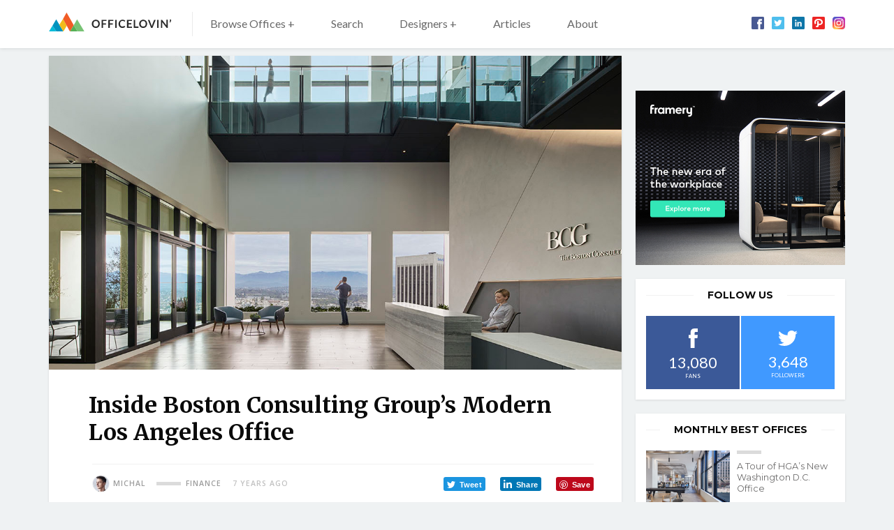

--- FILE ---
content_type: text/html; charset=UTF-8
request_url: https://www.officelovin.com/2019/04/inside-boston-consulting-groups-modern-los-angeles-office/
body_size: 15417
content:
<!DOCTYPE html>
<html lang="en-US" class="no-js">
	<head>
		<meta charset="utf-8" />
		<!--[if IE]><meta http-equiv="X-UA-Compatible" content="IE=edge,chrome=1"><![endif]-->
		<meta name="viewport" content="width=device-width, initial-scale=1.0, minimum-scale=1.0, maximum-scale=1.0, user-scalable=0">
		<meta property="fb:app_id" content="1486800658216210" />
		
		<!-- Google Tag Manager -->
		<script>
			window.dataLayer = window.dataLayer || [];
			function gtag() {dataLayer.push(arguments);}
			gtag('consent', 'default', {
				'ad_storage': 'granted',
				'ad_user_data': 'granted',
				'ad_personalization': 'granted',
				'analytics_storage': 'granted',
			});
		</script>

		<script>(function(w,d,s,l,i){w[l]=w[l]||[];w[l].push({'gtm.start':
		new Date().getTime(),event:'gtm.js'});var f=d.getElementsByTagName(s)[0],
		j=d.createElement(s),dl=l!='dataLayer'?'&l='+l:'';j.async=true;j.src=
		'https://www.googletagmanager.com/gtm.js?id='+i+dl;f.parentNode.insertBefore(j,f);
		})(window,document,'script','dataLayer','GTM-WPNXDHMH');</script>
		<!-- End Google Tag Manager -->

        <script data-ad-client="ca-pub-2316554492992093" async src="https://pagead2.googlesyndication.com/pagead/js/adsbygoogle.js"></script>

		<!-- Global site tag (gtag.js) - Google Analytics -->
		
		<link rel="dns-prefetch" href="//fonts.googleapis.com/">
		<link rel="preconnect" href="https://fonts.gstatic.com/" crossorigin>

		<meta name='robots' content='index, follow, max-image-preview:large, max-snippet:-1, max-video-preview:-1' />
	<style>img:is([sizes="auto" i], [sizes^="auto," i]) { contain-intrinsic-size: 3000px 1500px }</style>
	
	<!-- This site is optimized with the Yoast SEO plugin v26.5 - https://yoast.com/wordpress/plugins/seo/ -->
	<title>Inside Boston Consulting Group’s Modern Los Angeles Office - Officelovin&#039;</title><link rel="preload" data-rocket-preload as="image" href="https://www.officelovin.com/wp-content/uploads/2019/04/bcg-los-angeles-office-m.jpg" fetchpriority="high">
	<meta name="description" content="Boston Consulting Group, a management consulting firm that provides management consulting and advisory services, hired architecture firm Shubin Donaldson" />
	<link rel="canonical" href="https://www.officelovin.com/2019/04/inside-boston-consulting-groups-modern-los-angeles-office/" />
	<meta property="og:locale" content="en_US" />
	<meta property="og:type" content="article" />
	<meta property="og:title" content="Inside Boston Consulting Group’s Modern Los Angeles Office" />
	<meta property="og:description" content="Boston Consulting Group, a management consulting firm that provides management consulting and advisory services, hired architecture firm Shubin Donaldson" />
	<meta property="og:url" content="https://www.officelovin.com/2019/04/inside-boston-consulting-groups-modern-los-angeles-office/" />
	<meta property="og:site_name" content="Officelovin&#039;" />
	<meta property="article:published_time" content="2019-04-07T16:54:32+00:00" />
	<meta property="article:modified_time" content="2019-04-07T17:08:49+00:00" />
	<meta property="og:image" content="https://www.officelovin.com/wp-content/uploads/2019/04/bcg-los-angeles-office-m.jpg" />
	<meta property="og:image:width" content="1200" />
	<meta property="og:image:height" content="746" />
	<meta property="og:image:type" content="image/jpeg" />
	<meta name="author" content="Michal" />
	<meta name="twitter:card" content="summary_large_image" />
	<meta name="twitter:label1" content="Written by" />
	<meta name="twitter:data1" content="Michal" />
	<meta name="twitter:label2" content="Est. reading time" />
	<meta name="twitter:data2" content="2 minutes" />
	<script type="application/ld+json" class="yoast-schema-graph">{"@context":"https://schema.org","@graph":[{"@type":"WebPage","@id":"https://www.officelovin.com/2019/04/inside-boston-consulting-groups-modern-los-angeles-office/","url":"https://www.officelovin.com/2019/04/inside-boston-consulting-groups-modern-los-angeles-office/","name":"Inside Boston Consulting Group’s Modern Los Angeles Office - Officelovin&#039;","isPartOf":{"@id":"https://www.officelovin.com/#website"},"primaryImageOfPage":{"@id":"https://www.officelovin.com/2019/04/inside-boston-consulting-groups-modern-los-angeles-office/#primaryimage"},"image":{"@id":"https://www.officelovin.com/2019/04/inside-boston-consulting-groups-modern-los-angeles-office/#primaryimage"},"thumbnailUrl":"https://www.officelovin.com/wp-content/uploads/2019/04/bcg-los-angeles-office-m.jpg","datePublished":"2019-04-07T16:54:32+00:00","dateModified":"2019-04-07T17:08:49+00:00","author":{"@id":"https://www.officelovin.com/#/schema/person/1407e4fa49cc0f9d4abe89aff9a62f38"},"description":"Boston Consulting Group, a management consulting firm that provides management consulting and advisory services, hired architecture firm Shubin Donaldson","breadcrumb":{"@id":"https://www.officelovin.com/2019/04/inside-boston-consulting-groups-modern-los-angeles-office/#breadcrumb"},"inLanguage":"en-US","potentialAction":[{"@type":"ReadAction","target":["https://www.officelovin.com/2019/04/inside-boston-consulting-groups-modern-los-angeles-office/"]}]},{"@type":"ImageObject","inLanguage":"en-US","@id":"https://www.officelovin.com/2019/04/inside-boston-consulting-groups-modern-los-angeles-office/#primaryimage","url":"https://www.officelovin.com/wp-content/uploads/2019/04/bcg-los-angeles-office-m.jpg","contentUrl":"https://www.officelovin.com/wp-content/uploads/2019/04/bcg-los-angeles-office-m.jpg","width":1200,"height":746},{"@type":"BreadcrumbList","@id":"https://www.officelovin.com/2019/04/inside-boston-consulting-groups-modern-los-angeles-office/#breadcrumb","itemListElement":[{"@type":"ListItem","position":1,"name":"Home","item":"https://www.officelovin.com/"},{"@type":"ListItem","position":2,"name":"Inside Boston Consulting Group’s Modern Los Angeles Office"}]},{"@type":"WebSite","@id":"https://www.officelovin.com/#website","url":"https://www.officelovin.com/","name":"Officelovin&#039;","description":"Discover The World’s Best Office Design","potentialAction":[{"@type":"SearchAction","target":{"@type":"EntryPoint","urlTemplate":"https://www.officelovin.com/?s={search_term_string}"},"query-input":{"@type":"PropertyValueSpecification","valueRequired":true,"valueName":"search_term_string"}}],"inLanguage":"en-US"},{"@type":"Person","@id":"https://www.officelovin.com/#/schema/person/1407e4fa49cc0f9d4abe89aff9a62f38","name":"Michal","image":{"@type":"ImageObject","inLanguage":"en-US","@id":"https://www.officelovin.com/#/schema/person/image/","url":"https://secure.gravatar.com/avatar/97cd704f14686e66b25d15e9a7f5ef1e3e26dc1ac26c74cb48d0ae14723ffcbb?s=96&d=mm&r=g","contentUrl":"https://secure.gravatar.com/avatar/97cd704f14686e66b25d15e9a7f5ef1e3e26dc1ac26c74cb48d0ae14723ffcbb?s=96&d=mm&r=g","caption":"Michal"}}]}</script>
	<!-- / Yoast SEO plugin. -->


<link rel='dns-prefetch' href='//fonts.googleapis.com' />
<!-- www.officelovin.com is managing ads with Advanced Ads 2.0.14 – https://wpadvancedads.com/ --><!--noptimize--><script id="offic-ready">
			window.advanced_ads_ready=function(e,a){a=a||"complete";var d=function(e){return"interactive"===a?"loading"!==e:"complete"===e};d(document.readyState)?e():document.addEventListener("readystatechange",(function(a){d(a.target.readyState)&&e()}),{once:"interactive"===a})},window.advanced_ads_ready_queue=window.advanced_ads_ready_queue||[];		</script>
		<!--/noptimize--><link rel='stylesheet' id='wp-block-library-css' href='https://www.officelovin.com/wp-includes/css/dist/block-library/style.min.css?ver=6.8.3' type='text/css' media='all' />
<style id='classic-theme-styles-inline-css' type='text/css'>
/*! This file is auto-generated */
.wp-block-button__link{color:#fff;background-color:#32373c;border-radius:9999px;box-shadow:none;text-decoration:none;padding:calc(.667em + 2px) calc(1.333em + 2px);font-size:1.125em}.wp-block-file__button{background:#32373c;color:#fff;text-decoration:none}
</style>
<style id='global-styles-inline-css' type='text/css'>
:root{--wp--preset--aspect-ratio--square: 1;--wp--preset--aspect-ratio--4-3: 4/3;--wp--preset--aspect-ratio--3-4: 3/4;--wp--preset--aspect-ratio--3-2: 3/2;--wp--preset--aspect-ratio--2-3: 2/3;--wp--preset--aspect-ratio--16-9: 16/9;--wp--preset--aspect-ratio--9-16: 9/16;--wp--preset--color--black: #000000;--wp--preset--color--cyan-bluish-gray: #abb8c3;--wp--preset--color--white: #ffffff;--wp--preset--color--pale-pink: #f78da7;--wp--preset--color--vivid-red: #cf2e2e;--wp--preset--color--luminous-vivid-orange: #ff6900;--wp--preset--color--luminous-vivid-amber: #fcb900;--wp--preset--color--light-green-cyan: #7bdcb5;--wp--preset--color--vivid-green-cyan: #00d084;--wp--preset--color--pale-cyan-blue: #8ed1fc;--wp--preset--color--vivid-cyan-blue: #0693e3;--wp--preset--color--vivid-purple: #9b51e0;--wp--preset--gradient--vivid-cyan-blue-to-vivid-purple: linear-gradient(135deg,rgba(6,147,227,1) 0%,rgb(155,81,224) 100%);--wp--preset--gradient--light-green-cyan-to-vivid-green-cyan: linear-gradient(135deg,rgb(122,220,180) 0%,rgb(0,208,130) 100%);--wp--preset--gradient--luminous-vivid-amber-to-luminous-vivid-orange: linear-gradient(135deg,rgba(252,185,0,1) 0%,rgba(255,105,0,1) 100%);--wp--preset--gradient--luminous-vivid-orange-to-vivid-red: linear-gradient(135deg,rgba(255,105,0,1) 0%,rgb(207,46,46) 100%);--wp--preset--gradient--very-light-gray-to-cyan-bluish-gray: linear-gradient(135deg,rgb(238,238,238) 0%,rgb(169,184,195) 100%);--wp--preset--gradient--cool-to-warm-spectrum: linear-gradient(135deg,rgb(74,234,220) 0%,rgb(151,120,209) 20%,rgb(207,42,186) 40%,rgb(238,44,130) 60%,rgb(251,105,98) 80%,rgb(254,248,76) 100%);--wp--preset--gradient--blush-light-purple: linear-gradient(135deg,rgb(255,206,236) 0%,rgb(152,150,240) 100%);--wp--preset--gradient--blush-bordeaux: linear-gradient(135deg,rgb(254,205,165) 0%,rgb(254,45,45) 50%,rgb(107,0,62) 100%);--wp--preset--gradient--luminous-dusk: linear-gradient(135deg,rgb(255,203,112) 0%,rgb(199,81,192) 50%,rgb(65,88,208) 100%);--wp--preset--gradient--pale-ocean: linear-gradient(135deg,rgb(255,245,203) 0%,rgb(182,227,212) 50%,rgb(51,167,181) 100%);--wp--preset--gradient--electric-grass: linear-gradient(135deg,rgb(202,248,128) 0%,rgb(113,206,126) 100%);--wp--preset--gradient--midnight: linear-gradient(135deg,rgb(2,3,129) 0%,rgb(40,116,252) 100%);--wp--preset--font-size--small: 13px;--wp--preset--font-size--medium: 20px;--wp--preset--font-size--large: 36px;--wp--preset--font-size--x-large: 42px;--wp--preset--spacing--20: 0.44rem;--wp--preset--spacing--30: 0.67rem;--wp--preset--spacing--40: 1rem;--wp--preset--spacing--50: 1.5rem;--wp--preset--spacing--60: 2.25rem;--wp--preset--spacing--70: 3.38rem;--wp--preset--spacing--80: 5.06rem;--wp--preset--shadow--natural: 6px 6px 9px rgba(0, 0, 0, 0.2);--wp--preset--shadow--deep: 12px 12px 50px rgba(0, 0, 0, 0.4);--wp--preset--shadow--sharp: 6px 6px 0px rgba(0, 0, 0, 0.2);--wp--preset--shadow--outlined: 6px 6px 0px -3px rgba(255, 255, 255, 1), 6px 6px rgba(0, 0, 0, 1);--wp--preset--shadow--crisp: 6px 6px 0px rgba(0, 0, 0, 1);}:where(.is-layout-flex){gap: 0.5em;}:where(.is-layout-grid){gap: 0.5em;}body .is-layout-flex{display: flex;}.is-layout-flex{flex-wrap: wrap;align-items: center;}.is-layout-flex > :is(*, div){margin: 0;}body .is-layout-grid{display: grid;}.is-layout-grid > :is(*, div){margin: 0;}:where(.wp-block-columns.is-layout-flex){gap: 2em;}:where(.wp-block-columns.is-layout-grid){gap: 2em;}:where(.wp-block-post-template.is-layout-flex){gap: 1.25em;}:where(.wp-block-post-template.is-layout-grid){gap: 1.25em;}.has-black-color{color: var(--wp--preset--color--black) !important;}.has-cyan-bluish-gray-color{color: var(--wp--preset--color--cyan-bluish-gray) !important;}.has-white-color{color: var(--wp--preset--color--white) !important;}.has-pale-pink-color{color: var(--wp--preset--color--pale-pink) !important;}.has-vivid-red-color{color: var(--wp--preset--color--vivid-red) !important;}.has-luminous-vivid-orange-color{color: var(--wp--preset--color--luminous-vivid-orange) !important;}.has-luminous-vivid-amber-color{color: var(--wp--preset--color--luminous-vivid-amber) !important;}.has-light-green-cyan-color{color: var(--wp--preset--color--light-green-cyan) !important;}.has-vivid-green-cyan-color{color: var(--wp--preset--color--vivid-green-cyan) !important;}.has-pale-cyan-blue-color{color: var(--wp--preset--color--pale-cyan-blue) !important;}.has-vivid-cyan-blue-color{color: var(--wp--preset--color--vivid-cyan-blue) !important;}.has-vivid-purple-color{color: var(--wp--preset--color--vivid-purple) !important;}.has-black-background-color{background-color: var(--wp--preset--color--black) !important;}.has-cyan-bluish-gray-background-color{background-color: var(--wp--preset--color--cyan-bluish-gray) !important;}.has-white-background-color{background-color: var(--wp--preset--color--white) !important;}.has-pale-pink-background-color{background-color: var(--wp--preset--color--pale-pink) !important;}.has-vivid-red-background-color{background-color: var(--wp--preset--color--vivid-red) !important;}.has-luminous-vivid-orange-background-color{background-color: var(--wp--preset--color--luminous-vivid-orange) !important;}.has-luminous-vivid-amber-background-color{background-color: var(--wp--preset--color--luminous-vivid-amber) !important;}.has-light-green-cyan-background-color{background-color: var(--wp--preset--color--light-green-cyan) !important;}.has-vivid-green-cyan-background-color{background-color: var(--wp--preset--color--vivid-green-cyan) !important;}.has-pale-cyan-blue-background-color{background-color: var(--wp--preset--color--pale-cyan-blue) !important;}.has-vivid-cyan-blue-background-color{background-color: var(--wp--preset--color--vivid-cyan-blue) !important;}.has-vivid-purple-background-color{background-color: var(--wp--preset--color--vivid-purple) !important;}.has-black-border-color{border-color: var(--wp--preset--color--black) !important;}.has-cyan-bluish-gray-border-color{border-color: var(--wp--preset--color--cyan-bluish-gray) !important;}.has-white-border-color{border-color: var(--wp--preset--color--white) !important;}.has-pale-pink-border-color{border-color: var(--wp--preset--color--pale-pink) !important;}.has-vivid-red-border-color{border-color: var(--wp--preset--color--vivid-red) !important;}.has-luminous-vivid-orange-border-color{border-color: var(--wp--preset--color--luminous-vivid-orange) !important;}.has-luminous-vivid-amber-border-color{border-color: var(--wp--preset--color--luminous-vivid-amber) !important;}.has-light-green-cyan-border-color{border-color: var(--wp--preset--color--light-green-cyan) !important;}.has-vivid-green-cyan-border-color{border-color: var(--wp--preset--color--vivid-green-cyan) !important;}.has-pale-cyan-blue-border-color{border-color: var(--wp--preset--color--pale-cyan-blue) !important;}.has-vivid-cyan-blue-border-color{border-color: var(--wp--preset--color--vivid-cyan-blue) !important;}.has-vivid-purple-border-color{border-color: var(--wp--preset--color--vivid-purple) !important;}.has-vivid-cyan-blue-to-vivid-purple-gradient-background{background: var(--wp--preset--gradient--vivid-cyan-blue-to-vivid-purple) !important;}.has-light-green-cyan-to-vivid-green-cyan-gradient-background{background: var(--wp--preset--gradient--light-green-cyan-to-vivid-green-cyan) !important;}.has-luminous-vivid-amber-to-luminous-vivid-orange-gradient-background{background: var(--wp--preset--gradient--luminous-vivid-amber-to-luminous-vivid-orange) !important;}.has-luminous-vivid-orange-to-vivid-red-gradient-background{background: var(--wp--preset--gradient--luminous-vivid-orange-to-vivid-red) !important;}.has-very-light-gray-to-cyan-bluish-gray-gradient-background{background: var(--wp--preset--gradient--very-light-gray-to-cyan-bluish-gray) !important;}.has-cool-to-warm-spectrum-gradient-background{background: var(--wp--preset--gradient--cool-to-warm-spectrum) !important;}.has-blush-light-purple-gradient-background{background: var(--wp--preset--gradient--blush-light-purple) !important;}.has-blush-bordeaux-gradient-background{background: var(--wp--preset--gradient--blush-bordeaux) !important;}.has-luminous-dusk-gradient-background{background: var(--wp--preset--gradient--luminous-dusk) !important;}.has-pale-ocean-gradient-background{background: var(--wp--preset--gradient--pale-ocean) !important;}.has-electric-grass-gradient-background{background: var(--wp--preset--gradient--electric-grass) !important;}.has-midnight-gradient-background{background: var(--wp--preset--gradient--midnight) !important;}.has-small-font-size{font-size: var(--wp--preset--font-size--small) !important;}.has-medium-font-size{font-size: var(--wp--preset--font-size--medium) !important;}.has-large-font-size{font-size: var(--wp--preset--font-size--large) !important;}.has-x-large-font-size{font-size: var(--wp--preset--font-size--x-large) !important;}
:where(.wp-block-post-template.is-layout-flex){gap: 1.25em;}:where(.wp-block-post-template.is-layout-grid){gap: 1.25em;}
:where(.wp-block-columns.is-layout-flex){gap: 2em;}:where(.wp-block-columns.is-layout-grid){gap: 2em;}
:root :where(.wp-block-pullquote){font-size: 1.5em;line-height: 1.6;}
</style>
<link data-minify="1" rel='stylesheet' id='mc4wp-form-themes-css' href='https://www.officelovin.com/wp-content/cache/min/1/wp-content/plugins/mailchimp-for-wp/assets/css/form-themes.css?ver=1767617894' type='text/css' media='all' />
<link rel='stylesheet' id='sk-fonts-css' href='https://fonts.googleapis.com/css?family=Montserrat%3A400%2C500%2C600%2C700%7CMerriweather%3A400%2C700%7COpen+Sans%3A300%2C400%2C400i%2C500%2C600%2C700%2C700i%7CLato%3A400%2C700&#038;ver=1.8.6' type='text/css' media='screen' />
<link data-minify="1" rel='stylesheet' id='sk-style-css' href='https://www.officelovin.com/wp-content/cache/min/1/wp-content/themes/officelovin-v3/static/css/style.css?ver=1767617894' type='text/css' media='screen' />
<link rel='stylesheet' id='sk-print-css' href='https://www.officelovin.com/wp-content/themes/officelovin-v3/static/css/print.css?ver=1.8.6' type='text/css' media='print' />
<style id='wp-dynamic-css-sk-custom-style-inline-css' type='text/css'>
a,.no-touchevents a:hover,.pagination__link,.no-touchevents .widget-articles__link:hover,.b-meta__category,.m-sub__link span,.no-touchevents .m-sub__item > .m-sub > ul > li:hover > a{color:#66b3e5}.btn__text,.no-touchevents .btn:hover .btn__text,.pagination__prev span,.pagination__next span,.no-touchevents .widget-articles__link:hover .widget-articles__name:before,.c-articles .b-meta__category:before,.c-best-of__link:before,.c-related__cta,.c-tags__link,.c-top-articles__cta{background:#66b3e5}.pagination__prev span:after{border-color:transparent #66b3e5 transparent transparent}.pagination__next span:after{border-color:transparent transparent transparent #66b3e5}.b-location,.location{border-left:5px solid #66b3e5}.c-related__cta:after,.c-top-articles__cta:after{border-color:transparent transparent transparent #66b3e5}@media (max-width:749px){.m-sub__link span,.m-sub__item.submenu-open > a span:before{background:#66b3e5}.m-sub__link span{color:#fff}}.no-touchevents .c-tags__link:hover,.no-touchevents .c-related__link:hover .c-related__cta,.no-touchevents .pagination__prev:hover span,.no-touchevents .pagination__next:hover span,.no-touchevents .c-top-articles__link:hover .c-top-articles__cta{background:#8ed3ff}.no-touchevents .pagination__next:hover span:after,.no-touchevents .c-related__link:hover .c-related__cta:after,.no-touchevents .c-top-articles__link:hover .c-top-articles__cta:after{border-color:transparent transparent transparent #8ed3ff}.no-touchevents .pagination__prev:hover span:after{border-color:transparent #8ed3ff transparent transparent}
</style>
<script type="text/javascript" src="https://www.officelovin.com/wp-includes/js/jquery/jquery.min.js?ver=3.7.1" id="jquery-core-js"></script>
<script type="text/javascript" id="advanced-ads-advanced-js-js-extra">
/* <![CDATA[ */
var advads_options = {"blog_id":"1","privacy":{"enabled":false,"state":"not_needed"}};
/* ]]> */
</script>
<script data-minify="1" type="text/javascript" src="https://www.officelovin.com/wp-content/cache/min/1/wp-content/uploads/680/140/public/assets/js/113.js?ver=1767617894" id="advanced-ads-advanced-js-js"></script>
<script type="text/javascript" id="advanced_ads_pro/visitor_conditions-js-extra">
/* <![CDATA[ */
var advanced_ads_pro_visitor_conditions = {"referrer_cookie_name":"advanced_ads_pro_visitor_referrer","referrer_exdays":"365","page_impr_cookie_name":"advanced_ads_page_impressions","page_impr_exdays":"3650"};
/* ]]> */
</script>
<script data-minify="1" type="text/javascript" src="https://www.officelovin.com/wp-content/cache/min/1/wp-content/uploads/680/106/464/552/393/643.js?ver=1767617894" id="advanced_ads_pro/visitor_conditions-js"></script>
<script type="text/javascript" src="https://www.officelovin.com/wp-content/themes/officelovin-v3/static/js/modernizr.min.js?ver=1.8.6" id="modernizr-js"></script>
<script type="text/javascript" id="modernizr-js-after">
/* <![CDATA[ */
!function(){var e=document.documentElement.className;e=e.replace("no-js","js"),window.name.indexOf("fontsLoaded=true")>-1&&(e+=" fonts-loaded"),document.documentElement.className=e}();
/* ]]> */
</script>
<link rel="https://api.w.org/" href="https://www.officelovin.com/wp-json/" /><link rel="alternate" title="JSON" type="application/json" href="https://www.officelovin.com/wp-json/wp/v2/posts/54285" /><link rel="alternate" title="oEmbed (JSON)" type="application/json+oembed" href="https://www.officelovin.com/wp-json/oembed/1.0/embed?url=https%3A%2F%2Fwww.officelovin.com%2F2019%2F04%2Finside-boston-consulting-groups-modern-los-angeles-office%2F" />
<link rel="alternate" title="oEmbed (XML)" type="text/xml+oembed" href="https://www.officelovin.com/wp-json/oembed/1.0/embed?url=https%3A%2F%2Fwww.officelovin.com%2F2019%2F04%2Finside-boston-consulting-groups-modern-los-angeles-office%2F&#038;format=xml" />

		<script type="text/javascript">
			var advadsCfpQueue = [];
			var advadsCfpAd = function( adID ) {
				if ( 'undefined' === typeof advadsProCfp ) {
					advadsCfpQueue.push( adID )
				} else {
					advadsProCfp.addElement( adID )
				}
			}
		</script>
		<link rel="icon" href="https://www.officelovin.com/wp-content/uploads/2017/05/cropped-officelovin-favicon-87-32x32.png" sizes="32x32" />
<link rel="icon" href="https://www.officelovin.com/wp-content/uploads/2017/05/cropped-officelovin-favicon-87-192x192.png" sizes="192x192" />
<link rel="apple-touch-icon" href="https://www.officelovin.com/wp-content/uploads/2017/05/cropped-officelovin-favicon-87-180x180.png" />
<meta name="msapplication-TileImage" content="https://www.officelovin.com/wp-content/uploads/2017/05/cropped-officelovin-favicon-87-270x270.png" />
		
	<style id="rocket-lazyrender-inline-css">[data-wpr-lazyrender] {content-visibility: auto;}</style><meta name="generator" content="WP Rocket 3.20.2" data-wpr-features="wpr_minify_js wpr_automatic_lazy_rendering wpr_oci wpr_minify_css wpr_desktop" /></head>
	<body class="wp-singular post-template-default single single-post postid-54285 single-format-standard wp-theme-officelovin-v3 page-subpage aa-prefix-offic-">

		<!-- Google Tag Manager (noscript) -->
		<noscript>
			<iframe src="https://www.googletagmanager.com/ns.html?id=GTM-WPNXDHMH" height="0" width="0" style="display:none;visibility:hidden"></iframe>
		</noscript>
		<!-- End Google Tag Manager (noscript) -->

		<div  id="fb-root"></div>
<script async defer crossorigin="anonymous" src="https://connect.facebook.net/en_US/sdk.js#xfbml=1&version=v4.0&appId=1486800658216210"></script>
		
<header role="banner" class="header">
	<div  class="row-main">
		<div class="header__inner">

			<p class="header__logo"><a href="https://www.officelovin.com"><img src="https://www.officelovin.com/wp-content/themes/officelovin-v3/static/img/logo-officelovin.svg" alt="Officelovin&#039;" width="175" height="27"></a></p>
<a href="#" class="menu-toggle js-menu-toggle">
	<span>
		<i></i>
		<i></i>
		<i></i>
		<i></i>
	</span>
</a>
<a href="#" class="search-toggle js-search-toggle">
		<span class="icon-svg icon-svg--search">
		<svg class="icon-svg__svg icon-svg--search__svg" xmlns:xlink="http://www.w3.org/1999/xlink">
			<use xlink:href="https://www.officelovin.com/wp-content/themes/officelovin-v3/static/img/bg/icons-svg.svg#icon-search" x="0" y="0" width="100%" height="100%"></use>
		</svg>
	</span>
</a>

<div class="header__menu">
	<nav role="navigation" id="menu-main" class="m-main">

		<ul id="menu-header-menu" class="m-main__list"><li class="m-main__item  mega-menu-browse menu-item menu-item-type-custom menu-item-object-custommega-menu-browse menu-item menu-item-type-custom menu-item-object-custom has-megamenu menu-item-has-children"><a href="https://www.officelovin.com/offices" class="m-main__link">Browse Offices +</a><div class="m-mega"><div class="m-mega__row"><div  class="row-main"><div class="grid"><div class="grid__cell size--12-12 size--3-12@md"><div class="m-mega__col"><p class="m-mega__title">Industry</p><ul class="m-mega__list"><li class="m-mega__item"><a href="https://www.officelovin.com/category/type/tech/" class="m-mega__link">Technology</a></li><li class="m-mega__item"><a href="https://www.officelovin.com/category/type/coworking/" class="m-mega__link">Coworking</a></li><li class="m-mega__item"><a href="https://www.officelovin.com/category/type/digital-agencies/" class="m-mega__link">Digital Agencies</a></li><li class="m-mega__item"><a href="https://www.officelovin.com/category/type/media/" class="m-mega__link">Media</a></li><li class="m-mega__item"><a href="https://www.officelovin.com/category/type/real-estate/" class="m-mega__link">Real estate</a></li><li class="m-mega__item"><a href="https://www.officelovin.com/category/type/education/" class="m-mega__link">Education</a></li><li class="m-mega__item"><a href="https://www.officelovin.com/category/type/finance/" class="m-mega__link">Finance</a></li></ul></div></div><div class="grid__cell size--12-12 size--3-12@md"><div class="m-mega__col"><p class="m-mega__title">Countries </p><ul class="m-mega__list"><li class="m-mega__item"><a href="https://www.officelovin.com/category/location/america/usa/" class="m-mega__link">United States</a></li><li class="m-mega__item"><a href="https://www.officelovin.com/category/location/america/canada/" class="m-mega__link">Canada</a></li><li class="m-mega__item"><a href="https://www.officelovin.com/category/location/europe/england/" class="m-mega__link">England</a></li><li class="m-mega__item"><a href="https://www.officelovin.com/category/location/australia/" class="m-mega__link">Australia</a></li><li class="m-mega__item"><a href="https://www.officelovin.com/category/location/europe/germany/" class="m-mega__link">Germany</a></li><li class="m-mega__item"><a href="https://www.officelovin.com/category/location/europe/france/" class="m-mega__link">France</a></li><li class="m-mega__item"><a href="https://www.officelovin.com/category/location/asia/china/" class="m-mega__link">China</a></li></ul></div></div><div class="grid__cell size--12-12 size--3-12@md"><div class="m-mega__col"><p class="m-mega__title">Cities</p><ul class="m-mega__list"><li class="m-mega__item"><a href="https://www.officelovin.com/category/location/america/usa/california/san-francisco/" class="m-mega__link">San Francisco</a></li><li class="m-mega__item"><a href="https://www.officelovin.com/category/location/america/usa/new-york/new-york-city/" class="m-mega__link">New York</a></li><li class="m-mega__item"><a href="https://www.officelovin.com/category/location/america/usa/california/los-angeles/" class="m-mega__link">Los Angeles</a></li><li class="m-mega__item"><a href="https://www.officelovin.com/category/location/europe/england/london/" class="m-mega__link">London</a></li><li class="m-mega__item"><a href="https://www.officelovin.com/category/location/australia/melbourne/" class="m-mega__link">Melbourne</a></li><li class="m-mega__item"><a href="https://www.officelovin.com/category/location/america/usa/illinois/chicago/" class="m-mega__link">Chicago</a></li><li class="m-mega__item"><a href="https://www.officelovin.com/category/location/america/canada/toronto/" class="m-mega__link">Toronto</a></li></ul></div></div><div class="grid__cell size--12-12 size--3-12@md"><div class="m-mega__col"><p class="m-mega__title">Style</p><ul class="m-mega__list"><li class="m-mega__item"><a href="https://www.officelovin.com/category/style/modern/" class="m-mega__link">Modern </a></li><li class="m-mega__item"><a href="https://www.officelovin.com/category/style/biophilic/" class="m-mega__link">Biophilic</a></li><li class="m-mega__item"><a href="https://www.officelovin.com/category/style/industrial/" class="m-mega__link">Industrial</a></li><li class="m-mega__item"><a href="https://www.officelovin.com/category/style/eclectic/" class="m-mega__link">Eclectic</a></li><li class="m-mega__item"><a href="https://www.officelovin.com/category/style/elegant/" class="m-mega__link">Elegant</a></li><li class="m-mega__item"><a href="https://www.officelovin.com/category/style/minimalist/" class="m-mega__link">Minimalist</a></li></ul></div></div></div><p class="m-mega__btn"><a href="https://www.officelovin.com/offices/">Browse More Offices</a></p></div></div></div></li>
<li class="m-main__item  js-search-toggle u-hide u-show@md menu-item menu-item-type-post_type menu-item-object-page"><a href="https://www.officelovin.com/search/" class="m-main__link">Search</a></li>
<li class="m-main__item  mega-menu-designers menu-item menu-item-type-custom menu-item-object-custommega-menu-designers menu-item menu-item-type-custom menu-item-object-custom has-megamenu menu-item-has-children"><a href="https://www.officelovin.com/designers" class="m-main__link">Designers +</a><div class="m-mega"><div class="m-mega__row"><div class="row-main"><div class="grid"><div class="grid__cell size--12-12 size--4-12@md"><div class="m-mega__col"><p class="m-mega__title">Designers</p><ul class="m-mega__list"><li class="m-mega__item"><a href="https://www.officelovin.com/designers/rapt-studio/" class="m-mega__link">Rapt Studio</a></li><li class="m-mega__item"><a href="https://www.officelovin.com/designers/studio-oa/" class="m-mega__link">Studio O+A</a></li><li class="m-mega__item"><a href="https://www.officelovin.com/designers/gensler/" class="m-mega__link">Gensler</a></li><li class="m-mega__item"><a href="https://www.officelovin.com/designers/tpg-architecture/" class="m-mega__link">TPG Architecture</a></li><li class="m-mega__item"><a href="https://www.officelovin.com/designers/design-blitz/" class="m-mega__link">Blitz</a></li><li class="m-mega__item"><a href="https://www.officelovin.com/designers/perkinswill/" class="m-mega__link">Perkins and Will</a></li></ul></div></div><div class="grid__cell size--12-12 size--4-12@md"><div class="m-mega__col"><p class="m-mega__title">Designers</p><ul class="m-mega__list"><li class="m-mega__item"><a href="https://www.officelovin.com/designers/m-moser-associates/" class="m-mega__link">M Moser Associates</a></li><li class="m-mega__item"><a href="https://www.officelovin.com/designers/oktra/" class="m-mega__link">Oktra</a></li><li class="m-mega__item"><a href="https://www.officelovin.com/designers/specht-architects/" class="m-mega__link">Specht Architects</a></li><li class="m-mega__item"><a href="https://www.officelovin.com/designers/modelina/" class="m-mega__link">Mode:lina</a></li><li class="m-mega__item"><a href="https://www.officelovin.com/designers/clive-wilkinson-architects/" class="m-mega__link">Clive Wilkinson Architects</a></li><li class="m-mega__item"><a href="https://www.officelovin.com/designers/costa-brown-architecture/" class="m-mega__link">Costa Brown Architecture</a></li></ul></div></div><div class="grid__cell size--12-12 size--4-12@md"><div class="m-mega__col"><p class="m-mega__title">Designers</p><ul class="m-mega__list"><li class="m-mega__item"><a href="https://www.officelovin.com/designers/dlr-group/" class="m-mega__link">DLR Group</a></li><li class="m-mega__item"><a href="https://www.officelovin.com/designers/dthree-studio/" class="m-mega__link">Dthree Studio</a></li><li class="m-mega__item"><a href="https://www.officelovin.com/designers/eastlake-studio/" class="m-mega__link">Eastlake Studio</a></li><li class="m-mega__item"><a href="https://www.officelovin.com/designers/feldman-architecture/" class="m-mega__link">Feldman Architecture</a></li><li class="m-mega__item"><a href="https://www.officelovin.com/designers/studio-bv/" class="m-mega__link">Studio BV</a></li><li class="m-mega__item"><a href="https://www.officelovin.com/designers/hga/" class="m-mega__link">HGA</a></li></ul></div></div></div><p class="m-mega__btn"><a href="https://www.officelovin.com/designers/">Browse More Designers</a></p></div></div></div></li>
<li class="m-main__item  menu-item menu-item-type-taxonomy menu-item-object-category"><a href="https://www.officelovin.com/category/articles/" class="m-main__link">Articles</a></li>
<li class="m-main__item  menu-item menu-item-type-post_type menu-item-object-page"><a href="https://www.officelovin.com/about/" class="m-main__link">About</a></li>
</ul>
	</nav>

	
	<div class="m-social">
		<ul class="m-social__list">
						<li class="m-social__item" title="Officelovin on Facebook">
				<a href="https://www.facebook.com/officelovin/" target="_blank" class="m-social__link">	<span class="icon-svg icon-svg--fb">
		<svg class="icon-svg__svg icon-svg--fb__svg" xmlns:xlink="http://www.w3.org/1999/xlink">
			<use xlink:href="https://www.officelovin.com/wp-content/themes/officelovin-v3/static/img/bg/icons-svg.svg#icon-fb" x="0" y="0" width="100%" height="100%"></use>
		</svg>
	</span>
</a>
			</li>
						<li class="m-social__item" title="Officelovin on Twitter">
				<a href="https://twitter.com/officelovin" target="_blank" class="m-social__link">	<span class="icon-svg icon-svg--tw">
		<svg class="icon-svg__svg icon-svg--tw__svg" xmlns:xlink="http://www.w3.org/1999/xlink">
			<use xlink:href="https://www.officelovin.com/wp-content/themes/officelovin-v3/static/img/bg/icons-svg.svg#icon-tw" x="0" y="0" width="100%" height="100%"></use>
		</svg>
	</span>
</a>
			</li>
						<li class="m-social__item" title="Officelovin on LinkedIn">
				<a href="https://www.linkedin.com/company/officelovin" target="_blank" class="m-social__link">	<span class="icon-svg icon-svg--ln">
		<svg class="icon-svg__svg icon-svg--ln__svg" xmlns:xlink="http://www.w3.org/1999/xlink">
			<use xlink:href="https://www.officelovin.com/wp-content/themes/officelovin-v3/static/img/bg/icons-svg.svg#icon-ln" x="0" y="0" width="100%" height="100%"></use>
		</svg>
	</span>
</a>
			</li>
						<li class="m-social__item" title="Officelovin on Pinterest">
				<a href="https://www.pinterest.com/officelovin/" target="_blank" class="m-social__link">	<span class="icon-svg icon-svg--pin">
		<svg class="icon-svg__svg icon-svg--pin__svg" xmlns:xlink="http://www.w3.org/1999/xlink">
			<use xlink:href="https://www.officelovin.com/wp-content/themes/officelovin-v3/static/img/bg/icons-svg.svg#icon-pin" x="0" y="0" width="100%" height="100%"></use>
		</svg>
	</span>
</a>
			</li>
						<li class="m-social__item" title="Officelovin on Instagram">
				<a href="https://www.instagram.com/officelovin/" target="_blank" class="m-social__link">
					<!-- SVG: INSTAGRAM -->
					<span class="icon-svg icon-svg--in">
						<svg xmlns="http://www.w3.org/2000/svg" xmlns:xlink="http://www.w3.org/1999/xlink" viewBox="0 0 130.02 129.99" class="icon-svg__svg"><defs><radialGradient id="a" cx="212.59" cy="-462.56" r="65" gradientTransform="matrix(0, -1.98, -1.84, 0, -817.38, 562.36)" gradientUnits="userSpaceOnUse"><stop offset="0" stop-color="#fd5"/><stop offset="0.1" stop-color="#fd5"/><stop offset="0.5" stop-color="#ff543e"/><stop offset="1" stop-color="#c837ab"/></radialGradient><radialGradient id="b" cx="135.87" cy="-385.18" r="65" gradientTransform="matrix(0.17, 0.87, 3.58, -0.72, 1335.24, -383.92)" gradientUnits="userSpaceOnUse"><stop offset="0" stop-color="#3771c8"/><stop offset="0.13" stop-color="#3771c8"/><stop offset="1" stop-color="#60f" stop-opacity="0"/></radialGradient></defs><path d="M66,1C38.89,1,31,1,29.41,1.16c-5.57.46-9,1.34-12.81,3.22A26,26,0,0,0,9.13,9.84,27.9,27.9,0,0,0,1.6,25.66C1.16,28.7,1,29.32,1,44.84,1,50,1,56.83,1,66c0,27.12,0,35,.16,36.59.45,5.42,1.3,8.83,3.1,12.56A27.39,27.39,0,0,0,22,129.62a46.13,46.13,0,0,0,9.44,1.25c1.61.07,18,.12,34.44.12s32.84,0,34.41-.1a44.42,44.42,0,0,0,9.78-1.28,27.22,27.22,0,0,0,17.75-14.53,32.12,32.12,0,0,0,3.07-12.32c.09-1.12.13-19,.13-36.81s0-35.66-.13-36.78a31.76,31.76,0,0,0-3.13-12.44,25.77,25.77,0,0,0-5.57-7.62A28.07,28.07,0,0,0,106.38,1.6c-3-.44-3.64-.57-19.18-.6Z" transform="translate(-1 -1)" fill="url(#a)"/><path d="M66,1C38.89,1,31,1,29.41,1.16c-5.57.46-9,1.34-12.81,3.22A26,26,0,0,0,9.13,9.84,27.9,27.9,0,0,0,1.6,25.66C1.16,28.7,1,29.32,1,44.84,1,50,1,56.83,1,66c0,27.12,0,35,.16,36.59.45,5.42,1.3,8.83,3.1,12.56A27.39,27.39,0,0,0,22,129.62a46.13,46.13,0,0,0,9.44,1.25c1.61.07,18,.12,34.44.12s32.84,0,34.41-.1a44.42,44.42,0,0,0,9.78-1.28,27.22,27.22,0,0,0,17.75-14.53,32.12,32.12,0,0,0,3.07-12.32c.09-1.12.13-19,.13-36.81s0-35.66-.13-36.78a31.76,31.76,0,0,0-3.13-12.44,25.77,25.77,0,0,0-5.57-7.62A28.07,28.07,0,0,0,106.38,1.6c-3-.44-3.64-.57-19.18-.6Z" transform="translate(-1 -1)" fill="url(#b)"/><path d="M66,18c-13,0-14.67.06-19.79.29a35.22,35.22,0,0,0-11.65,2.23,24.55,24.55,0,0,0-14,14,35.06,35.06,0,0,0-2.23,11.65C18.06,51.33,18,53,18,66s.06,14.67.29,19.79a35.28,35.28,0,0,0,2.23,11.65,24.56,24.56,0,0,0,14,14,35.25,35.25,0,0,0,11.65,2.23c5.12.23,6.76.29,19.79.29s14.67-.06,19.79-.29a35.28,35.28,0,0,0,11.66-2.23,24.59,24.59,0,0,0,14-14,35.58,35.58,0,0,0,2.23-11.65c.23-5.12.29-6.75.29-19.79s-.06-14.67-.29-19.79a35.56,35.56,0,0,0-2.23-11.65,24.56,24.56,0,0,0-14-14,35.33,35.33,0,0,0-11.66-2.23C80.66,18.06,79,18,66,18ZM61.7,26.65H66c12.82,0,14.33,0,19.4.28a26.57,26.57,0,0,1,8.91,1.65,15.9,15.9,0,0,1,9.11,9.11,26.52,26.52,0,0,1,1.65,8.91c.23,5.06.28,6.58.28,19.39s-.05,14.33-.28,19.39a26.55,26.55,0,0,1-1.65,8.91,15.92,15.92,0,0,1-9.11,9.1A26.48,26.48,0,0,1,85.4,105c-5.06.23-6.58.28-19.4.28s-14.34-.05-19.4-.28a26.63,26.63,0,0,1-8.91-1.65,15.9,15.9,0,0,1-9.11-9.11,26.52,26.52,0,0,1-1.65-8.91c-.23-5.06-.28-6.58-.28-19.4s0-14.33.28-19.39a26.57,26.57,0,0,1,1.65-8.91,15.91,15.91,0,0,1,9.11-9.11,26.52,26.52,0,0,1,8.91-1.66c4.43-.2,6.14-.26,15.09-.27Zm29.93,8a5.76,5.76,0,1,0,5.76,5.76,5.76,5.76,0,0,0-5.76-5.76ZM66,41.35A24.65,24.65,0,1,0,90.65,66,24.65,24.65,0,0,0,66,41.35ZM66,50A16,16,0,1,1,50,66,16,16,0,0,1,66,50Z" transform="translate(-1 -1)" fill="#fff"/></svg>
					</span>
					<!-- /SVG: INSTAGRAM -->
				</a>
			</li>
					</ul>
	</div>

	
</div>

		</div>
	</div>
</header>

		
		<main role="main" id="main" class="main">

		
	<div class="row-main">
		<div class="grid-main">
			<div class="size--content">
				<div class="b-content">
					<div class="b-content__image"><a href="https://www.officelovin.com/wp-content/uploads/2019/04/bcg-los-angeles-office-m.jpg" data-fancybox="post_gallery" data-attachment-id="54305" data-caption=""><img fetchpriority="high" src="https://www.officelovin.com/wp-content/uploads/2019/04/bcg-los-angeles-office-m.jpg" alt="Inside Boston Consulting Group’s Modern Los Angeles Office" /></a></div>					<div class="b-content__inner">
						<h1 class="b-content__title">Inside Boston Consulting Group’s Modern Los Angeles Office</h1>

						<div class="b-meta">
							<div class="b-meta__left">
								<ul class="b-meta__list">
									<li class="b-meta__item">
										<p class="b-meta__author">
											<img alt='Array' src='https://secure.gravatar.com/avatar/97cd704f14686e66b25d15e9a7f5ef1e3e26dc1ac26c74cb48d0ae14723ffcbb?s=46&#038;d=mm&#038;r=g' srcset='https://secure.gravatar.com/avatar/97cd704f14686e66b25d15e9a7f5ef1e3e26dc1ac26c74cb48d0ae14723ffcbb?s=92&#038;d=mm&#038;r=g 2x' class='avatar avatar-46 photo' height='46' width='46' decoding='async'/>											<span>Michal</span>
										</p>
									</li>
																		<li class="b-meta__item">
										<p class="b-meta__category">
											<span class="post-category"><a href="https://www.officelovin.com/category/type/finance/">Finance</a></span>										</p>
									</li>
																		<li class="b-meta__item">
										<p class="b-meta__time">7 years ago</p>
									</li>
								</ul>
							</div>
							<div class="b-meta__right">
								<div class="social-likes">
									<div class="fb-like" data-href="https://www.officelovin.com/2019/04/inside-boston-consulting-groups-modern-los-angeles-office/" data-layout="button_count" data-action="like" data-size="small" data-show-faces="false" data-share="false"></div>
									<div class="twitter" title="Share link on Twitter">Tweet</div>
									<div class="linkedin" title="Share link on LinkedIn">Share</div>
									<div class="pinterest" title="Share link on Pinterest">Save</div>
								</div>
							</div>
						</div>

						<p>Boston Consulting Group, a management consulting firm that provides management consulting and advisory services, hired architecture firm <a href="https://shubindonaldson.com/">Shubin Donaldson</a> to design their new office in Los Angeles, California.</p>
<blockquote><p>“What if BCG’s new space, on the 51st and 52nd floors (top two floors) of one of Los Angeles’ tallest office towers, could evoke the 360° perspective and sense of “unlimited possibility” that are the hallmark of the firm’s work, and its culture? The international consulting firm, Boston Consulting Group, wanted their west coast headquarters to express their shared purpose of expanding “the art of the possible”. As are the deep, contemplative nature of BCG consultants themselves, so should their space also resonate and reflect the many facets that influence business conditions today. Functioning in creative partnership with the BCG leadership, we committed ourselves to helping BCG realize an unconventional working environment for their nomadic staff. BCG consultants typically work directly with clients at their offices and come together weekly at the penthouse headquarters of the north tower of City National Plaza on the 51st and 52nd floor in downtown Los Angeles. Since the workspace is typically at 25% occupancy, staff members may opt to collaborate within a number of configurations of non-assigned custom workstations—a model known as “hoteling.” There are 210 workstations: with 130 traditional and the other 70-80 as an alternative system. There are 24 private offices and 30 meeting rooms that are clustered on the interior, leaving the perimeter of the space open so that expansive views of the city remain accessible to all. The company ethos of “unlimited possibilities” is reflected in the uninterrupted 360-degree vistas, amplifying the expansiveness of space. One of the most memorable spaces of the project, the “hanging garden,” is composed of a thin, steel-rod lattice that supports a lush, meditative garden 52 stories above the bustle of the street below,” says Shubin Donaldson</p></blockquote>
<ul class="location">
<li><strong>Location:</strong> Los Angeles, California</li>
<li><strong>Date completed:</strong> 2017</li>
<li><strong>Size:</strong> 45,000 square feet</li>
<li><strong>Design:</strong> <a href="https://www.officelovin.com/designers/shubin-donaldson/">Shubin Donaldson</a></li>
<li><strong>Photos:</strong> Benny Chnan</li>
</ul>
<figure id="attachment_54294" style="padding-top:132.91666666667%;" class="wp-caption alignnone img img--lazy"><a href="https://www.officelovin.com/wp-content/uploads/2019/04/bcg-los-angeles-office-8.jpg" data-fancybox="post_gallery" data-attachment-id="54294" data-caption="Lobby"><img src="https://www.officelovin.com/wp-content/uploads/2019/04/bcg-los-angeles-office-8.jpg" width="1200" height="1595" alt="bcg-los-angeles-office-8" title="Lobby" /></a><figcaption class="wp-caption-text">Lobby</figcaption></figure>
<figure id="attachment_54297" style="padding-top:128.16666666667%;" class="wp-caption alignnone img img--lazy"><a href="https://www.officelovin.com/wp-content/uploads/2019/04/bcg-los-angeles-office-11.jpg" data-fancybox="post_gallery" data-attachment-id="54297" data-caption="Lobby"><img src="https://www.officelovin.com/wp-content/uploads/2019/04/bcg-los-angeles-office-11.jpg" width="1200" height="1538" alt="bcg-los-angeles-office-11" title="Lobby" /></a><figcaption class="wp-caption-text">Lobby</figcaption></figure>
<figure id="attachment_54287" style="padding-top:66.666666666667%;" class="wp-caption alignnone img img--lazy"><a href="https://www.officelovin.com/wp-content/uploads/2019/04/bcg-los-angeles-office-1.jpg" data-fancybox="post_gallery" data-attachment-id="54287" data-caption="Work zones"><img src="https://www.officelovin.com/wp-content/uploads/2019/04/bcg-los-angeles-office-1.jpg" width="1200" height="800" alt="bcg-los-angeles-office-1" title="Work zones" /></a><figcaption class="wp-caption-text">Work zones</figcaption></figure>
<figure id="attachment_54288" style="padding-top:150%;" class="wp-caption alignnone img img--lazy"><a href="https://www.officelovin.com/wp-content/uploads/2019/04/bcg-los-angeles-office-2.jpg" data-fancybox="post_gallery" data-attachment-id="54288" data-caption="Biophilic meeting space"><img src="https://www.officelovin.com/wp-content/uploads/2019/04/bcg-los-angeles-office-2.jpg" width="1200" height="1800" alt="bcg-los-angeles-office-2" title="Biophilic meeting space" /></a><figcaption class="wp-caption-text">Biophilic meeting space</figcaption></figure>
<figure id="attachment_54289" style="padding-top:74.916666666667%;" class="wp-caption alignnone img img--lazy"><a href="https://www.officelovin.com/wp-content/uploads/2019/04/bcg-los-angeles-office-3.jpg" data-fancybox="post_gallery" data-attachment-id="54289" data-caption="Breakout space"><img src="https://www.officelovin.com/wp-content/uploads/2019/04/bcg-los-angeles-office-3.jpg" width="1200" height="899" alt="bcg-los-angeles-office-3" title="Breakout space" /></a><figcaption class="wp-caption-text">Breakout space</figcaption></figure>
<figure id="attachment_54290" style="padding-top:61.166666666667%;" class="wp-caption alignnone img img--lazy"><a href="https://www.officelovin.com/wp-content/uploads/2019/04/bcg-los-angeles-office-4.jpg" data-fancybox="post_gallery" data-attachment-id="54290" data-caption="Biophilic meeting space"><img src="https://www.officelovin.com/wp-content/uploads/2019/04/bcg-los-angeles-office-4.jpg" width="1200" height="734" alt="bcg-los-angeles-office-4" title="Biophilic meeting space" /></a><figcaption class="wp-caption-text">Biophilic meeting space</figcaption></figure>
<figure id="attachment_54291" style="padding-top:63.583333333333%;" class="wp-caption alignnone img img--lazy"><a href="https://www.officelovin.com/wp-content/uploads/2019/04/bcg-los-angeles-office-5.jpg" data-fancybox="post_gallery" data-attachment-id="54291" data-caption="Biophilic meeting space"><img src="https://www.officelovin.com/wp-content/uploads/2019/04/bcg-los-angeles-office-5.jpg" width="1200" height="763" alt="bcg-los-angeles-office-5" title="Biophilic meeting space" /></a><figcaption class="wp-caption-text">Biophilic meeting space</figcaption></figure>
<figure id="attachment_54293" style="padding-top:133.33333333333%;" class="wp-caption alignnone img img--lazy"><a href="https://www.officelovin.com/wp-content/uploads/2019/04/bcg-los-angeles-office-7.jpg" data-fancybox="post_gallery" data-attachment-id="54293" data-caption="Stairway"><img src="https://www.officelovin.com/wp-content/uploads/2019/04/bcg-los-angeles-office-7.jpg" width="1200" height="1600" alt="bcg-los-angeles-office-7" title="Stairway" /></a><figcaption class="wp-caption-text">Stairway</figcaption></figure>
<figure id="attachment_54295" style="padding-top:133.33333333333%;" class="wp-caption alignnone img img--lazy"><a href="https://www.officelovin.com/wp-content/uploads/2019/04/bcg-los-angeles-office-9.jpg" data-fancybox="post_gallery" data-attachment-id="54295" data-caption="Work zones"><img src="https://www.officelovin.com/wp-content/uploads/2019/04/bcg-los-angeles-office-9.jpg" width="1200" height="1600" alt="bcg-los-angeles-office-9" title="Work zones" /></a><figcaption class="wp-caption-text">Work zones</figcaption></figure>
<figure id="attachment_54296" style="padding-top:133.33333333333%;" class="wp-caption alignnone img img--lazy"><a href="https://www.officelovin.com/wp-content/uploads/2019/04/bcg-los-angeles-office-10.jpg" data-fancybox="post_gallery" data-attachment-id="54296" data-caption="Café"><img src="https://www.officelovin.com/wp-content/uploads/2019/04/bcg-los-angeles-office-10.jpg" width="1200" height="1600" alt="bcg-los-angeles-office-10" title="Café" /></a><figcaption class="wp-caption-text">Café</figcaption></figure>
<figure id="attachment_54300" style="padding-top:75%;" class="wp-caption alignnone img img--lazy"><a href="https://www.officelovin.com/wp-content/uploads/2019/04/bcg-los-angeles-office-14.jpg" data-fancybox="post_gallery" data-attachment-id="54300" data-caption="Café"><img src="https://www.officelovin.com/wp-content/uploads/2019/04/bcg-los-angeles-office-14.jpg" width="1200" height="900" alt="bcg-los-angeles-office-14" title="Café" /></a><figcaption class="wp-caption-text">Café</figcaption></figure>
<figure id="attachment_54299" style="padding-top:74.416666666667%;" class="wp-caption alignnone img img--lazy"><a href="https://www.officelovin.com/wp-content/uploads/2019/04/bcg-los-angeles-office-13.jpg" data-fancybox="post_gallery" data-attachment-id="54299" data-caption="Stairway"><img src="https://www.officelovin.com/wp-content/uploads/2019/04/bcg-los-angeles-office-13.jpg" width="1200" height="893" alt="bcg-los-angeles-office-13" title="Stairway" /></a><figcaption class="wp-caption-text">Stairway</figcaption></figure>
<figure id="attachment_54301" style="padding-top:133.33333333333%;" class="wp-caption alignnone img img--lazy"><a href="https://www.officelovin.com/wp-content/uploads/2019/04/bcg-los-angeles-office-15.jpg" data-fancybox="post_gallery" data-attachment-id="54301" data-caption="Working pods"><img src="https://www.officelovin.com/wp-content/uploads/2019/04/bcg-los-angeles-office-15.jpg" width="1200" height="1600" alt="bcg-los-angeles-office-15" title="Working pods" /></a><figcaption class="wp-caption-text">Working pods</figcaption></figure>
<figure id="attachment_54302" style="padding-top:133.33333333333%;" class="wp-caption alignnone img img--lazy"><a href="https://www.officelovin.com/wp-content/uploads/2019/04/bcg-los-angeles-office-16.jpg" data-fancybox="post_gallery" data-attachment-id="54302" data-caption="Stairway"><img src="https://www.officelovin.com/wp-content/uploads/2019/04/bcg-los-angeles-office-16.jpg" width="1200" height="1600" alt="bcg-los-angeles-office-16" title="Stairway" /></a><figcaption class="wp-caption-text">Stairway</figcaption></figure>
<figure id="attachment_54292" style="padding-top:73.083333333333%;" class="wp-caption alignnone img img--lazy"><a href="https://www.officelovin.com/wp-content/uploads/2019/04/bcg-los-angeles-office-6.jpg" data-fancybox="post_gallery" data-attachment-id="54292" data-caption="Elevators"><img src="https://www.officelovin.com/wp-content/uploads/2019/04/bcg-los-angeles-office-6.jpg" width="1200" height="877" alt="bcg-los-angeles-office-6" title="Elevators" /></a><figcaption class="wp-caption-text">Elevators</figcaption></figure>

						<div class="b-social-area">
							<div class="social-likes">
								<div class="fb-like" data-href="https://www.officelovin.com/2019/04/inside-boston-consulting-groups-modern-los-angeles-office/" data-layout="button_count" data-action="like" data-size="small" data-show-faces="false" data-share="false"></div>
								<div class="twitter" title="Share link on Twitter">Tweet</div>
								<div class="linkedin" title="Share link on LinkedIn">Share</div>
								<div class="pinterest" title="Share link on Pinterest">Save</div>
							</div>
						</div>

					</div>
				</div>

				
<div class="c-related">
	<h2 class="b-title"><span>You might also like</span></h2>
	<ul class="c-related__list">

		
<li class="c-related__item">
	<a href="https://www.officelovin.com/2019/04/a-look-inside-clarifys-new-reading-office/" class="c-related__link">
		<div class="c-related__img"><figure class="img img--lazy img--405x300"><img src="https://www.officelovin.com/wp-content/uploads/2019/04/clarity-office-reading-m-810x600.jpg" width="405" height="300" alt="clarity-office-reading-m" /></figure></div><h3 class="c-related__title">A Look Inside Clarify’s New Reading Office</h3>		<span class="c-related__cta">Read</span>
	</a>
</li>

<li class="c-related__item">
	<a href="https://www.officelovin.com/2019/04/a-tour-of-eys-modern-new-budapest-office/" class="c-related__link">
		<div class="c-related__img"><figure class="img img--lazy img--405x300"><img src="https://www.officelovin.com/wp-content/uploads/2019/04/ey-budapest-office-main-1-810x600.jpg" width="405" height="300" alt="ey-budapest-office-main" /></figure></div><h3 class="c-related__title">A Tour of EY’s Modern New Budapest Office</h3>		<span class="c-related__cta">Read</span>
	</a>
</li>

	</ul>
</div>

			</div>

			<!-- SIDEBAR -->
			
<div class="size--sidebar">
	<div class="b-side">

		<aside class="widget_text widget widget_custom_html"><div class="textwidget custom-html-widget"><div class="fb-page" data-href="https://www.facebook.com/officelovin/" data-tabs="" data-width="" data-height="" data-small-header="true" data-adapt-container-width="true" data-hide-cover="false" data-show-facepile="true"><blockquote cite="https://www.facebook.com/officelovin/" class="fb-xfbml-parse-ignore"><a href="https://www.facebook.com/officelovin/">Officelovin&#039;</a></blockquote></div></div></aside><aside class="widget widget_block"><div  class="offic-0ff9079efd10500e618cd5b29263bd93" id="offic-0ff9079efd10500e618cd5b29263bd93"></div></aside><aside class="widget widget_text">			<div class="textwidget">
</div>
		</aside><aside class="widget widget--white widget widget--white_sk_socialcounter_widget widget--white"><h3 class="widget__title"><span>Follow us</span></h3>
		<div class="widget-social">
						<a href="https://www.facebook.com/officelovin/" target="_blank" class="widget-social__link facebook" rel="noopener">
				<span class="widget-social__icon">
						<span class="icon-svg icon-svg--facebook">
		<svg class="icon-svg__svg icon-svg--facebook__svg" xmlns:xlink="http://www.w3.org/1999/xlink">
			<use xlink:href="https://www.officelovin.com/wp-content/themes/officelovin-v3/static/img/bg/icons-svg.svg#icon-facebook" x="0" y="0" width="100%" height="100%"></use>
		</svg>
	</span>
				</span>
				<span class="widget-social__count">13,080</span>
				<span class="widget-social__desc">fans</span>
			</a>
						<a href="https://twitter.com/officelovin" target="_blank" class="widget-social__link twitter" rel="noopener">
				<span class="widget-social__icon">
						<span class="icon-svg icon-svg--twitter">
		<svg class="icon-svg__svg icon-svg--twitter__svg" xmlns:xlink="http://www.w3.org/1999/xlink">
			<use xlink:href="https://www.officelovin.com/wp-content/themes/officelovin-v3/static/img/bg/icons-svg.svg#icon-twitter" x="0" y="0" width="100%" height="100%"></use>
		</svg>
	</span>
				</span>
				<span class="widget-social__count">3,648</span>
				<span class="widget-social__desc">followers</span>
			</a>
					</div>

		</aside><aside class="widget widget--white widget widget--white_sk_popularposts_widget widget--white"><h3 class="widget__title"><span>Monthly best offices</span></h3>
		<div class="widget-articles">
			<ul class="widget-articles__list">

				
				<li class="widget-articles__item">
					<a href="https://www.officelovin.com/2024/05/a-tour-of-hgas-new-washington-d-c-office/" class="widget-articles__link">
						<div class="widget-articles__img"><figure class="img img--lazy img--220x146"><img src="https://www.officelovin.com/wp-content/uploads/2024/05/hga-washington-office-8-440x292.jpg" width="220" height="146" alt="hga-washington-office-8" /></figure></div><h4 class="widget-articles__name">A Tour of HGA’s New Washington D.C. Office</h4>					</a>
				</li>

				
				<li class="widget-articles__item">
					<a href="https://www.officelovin.com/2024/04/a-tour-of-loreals-new-seoul-office/" class="widget-articles__link">
						<div class="widget-articles__img"><figure class="img img--lazy img--220x146"><img src="https://www.officelovin.com/wp-content/uploads/2024/04/loreal-office-seoul-1-440x292.jpg" width="220" height="146" alt="loreal-office-seoul-1" /></figure></div><h4 class="widget-articles__name">A Tour of L’Oréal’s New Seoul Office</h4>					</a>
				</li>

				
				<li class="widget-articles__item">
					<a href="https://www.officelovin.com/2021/05/a-tour-of-statkrafts-cool-new-london-office/" class="widget-articles__link">
						<div class="widget-articles__img"><figure class="img img--lazy img--220x146"><img src="https://www.officelovin.com/wp-content/uploads/2021/05/statkraft-london-office-2-440x292.jpg" width="220" height="146" alt="statkraft-london-office-2" /></figure></div><h4 class="widget-articles__name">A Tour of Statkraft’s Cool New London Office</h4>					</a>
				</li>

				
				<li class="widget-articles__item">
					<a href="https://www.officelovin.com/2020/09/a-tour-of-goops-sleek-new-santa-monica-office/" class="widget-articles__link">
						<div class="widget-articles__img"><figure class="img img--lazy img--220x146"><img src="https://www.officelovin.com/wp-content/uploads/2020/09/goop-santa-monica-office-1-440x292.jpg" width="220" height="146" alt="goop-santa-monica-office-1" /></figure></div><h4 class="widget-articles__name">A Tour of Goop’s Sleek New Santa Monica Office</h4>					</a>
				</li>

				
				<li class="widget-articles__item">
					<a href="https://www.officelovin.com/2020/08/a-tour-of-the-covens-cool-new-saint-paul-coworking-space/" class="widget-articles__link">
						<div class="widget-articles__img"><figure class="img img--lazy img--220x146"><img src="https://www.officelovin.com/wp-content/uploads/2020/08/the-coven-saint-paul-coworking-1-440x292.jpg" width="220" height="146" alt="the-coven-saint-paul-coworking-1" /></figure></div><h4 class="widget-articles__name">A Tour of The Coven’s Cool New Saint Paul Coworking Space</h4>					</a>
				</li>

				
				<li class="widget-articles__item">
					<a href="https://www.officelovin.com/2020/07/inside-professional-photographers-of-americas-new-atlanta-office/" class="widget-articles__link">
						<div class="widget-articles__img"><figure class="img img--lazy img--220x146"><img src="https://www.officelovin.com/wp-content/uploads/2020/07/ppa-atlanta-office-4-440x292.jpg" width="220" height="146" alt="ppa-atlanta-office-4" /></figure></div><h4 class="widget-articles__name">Inside Professional Photographers of America’s New Atlanta Office</h4>					</a>
				</li>

				
			</ul>
		</div>

		</aside><aside class="widget widget_text">			<div class="textwidget"><script>(function() {
	window.mc4wp = window.mc4wp || {
		listeners: [],
		forms: {
			on: function(evt, cb) {
				window.mc4wp.listeners.push(
					{
						event   : evt,
						callback: cb
					}
				);
			}
		}
	}
})();
</script><!-- Mailchimp for WordPress v4.10.9 - https://wordpress.org/plugins/mailchimp-for-wp/ --><form id="mc4wp-form-1" class="mc4wp-form mc4wp-form-56448 mc4wp-form-theme mc4wp-form-theme-blue" method="post" data-id="56448" data-name="Default sign-up form" ><div class="mc4wp-form-fields"><p>
  <label>Join Officelovin’ weekly newsletter and get the best design inspiration:</label>
</p>
<p>
  <input type="email" name="EMAIL" placeholder="Your email address" required="required">
</p>
<p>
  <input type="submit" value="Subscribe">
</p></div><label style="display: none !important;">Leave this field empty if you're human: <input type="text" name="_mc4wp_honeypot" value="" tabindex="-1" autocomplete="off" /></label><input type="hidden" name="_mc4wp_timestamp" value="1769254213" /><input type="hidden" name="_mc4wp_form_id" value="56448" /><input type="hidden" name="_mc4wp_form_element_id" value="mc4wp-form-1" /><div class="mc4wp-response"></div></form><!-- / Mailchimp for WordPress Plugin -->
</div>
		</aside>
	</div>
</div>

		</div>

	</div>


		
		</main>

		
		
<footer data-wpr-lazyrender="1" role="contentinfo" class="footer">
	<div  class="footer__top">
		<div class="row-main">
			<div class="grid">
				<div class="grid__cell size--12-12 size--5-12@md">

					<p class="footer__logo"><img src="https://www.officelovin.com/wp-content/themes/officelovin-v3/static/img/logo-officelovin.svg" alt="Officelovin&#039;" width="200" height="31"></p><div class="footer__desc"><p>Officelovin is a platform that showcases the world's best office designs. Currently, you can browse through more than 3,500 offices of companies such as Airbnb, Dropbox, Slack, Etsy, and many others.</p>
</div>
				</div>
				<div class="grid__cell size--12-12 size--7-12@md">
					<div class="grid">

						<div class="grid__cell size--6-12 size--3-12@md"><h3 class="footer__title">Informations</h3><nav role="navigation" id="footer-footer_1" class="m-footer"><ul id="menu-informations" class="m-footer__list"><li class="m-footer__item  menu-item menu-item-type-post_type menu-item-object-page"><a href="https://www.officelovin.com/about/" class="m-footer__link">About</a></li>
<li class="m-footer__item  menu-item menu-item-type-post_type menu-item-object-page"><a href="https://www.officelovin.com/privacy-policy-cookies/" class="m-footer__link">Privacy</a></li>
<li class="m-footer__item  menu-item menu-item-type-custom menu-item-object-custom"><a href="https://www.officelovin.com/about/" class="m-footer__link">Contact</a></li>
</ul></nav></div><div class="grid__cell size--6-12 size--3-12@md"><h3 class="footer__title">Browse</h3><nav role="navigation" id="footer-footer_2" class="m-footer"><ul id="menu-browse" class="m-footer__list"><li class="m-footer__item  menu-item menu-item-type-custom menu-item-object-custom menu-item-home"><a href="https://www.officelovin.com/" class="m-footer__link">Offices</a></li>
<li class="m-footer__item  menu-item menu-item-type-custom menu-item-object-custom"><a href="https://www.officelovin.com/designers" class="m-footer__link">Designers</a></li>
<li class="m-footer__item  menu-item menu-item-type-custom menu-item-object-custom"><a href="https://www.officelovin.com/category/articles/" class="m-footer__link">Articles</a></li>
</ul></nav></div><div class="grid__cell size--6-12 size--3-12@md"><h3 class="footer__title">Follow us on</h3><nav role="navigation" id="footer-footer_3" class="m-footer"><ul id="menu-follow-us-on" class="m-footer__list"><li class="m-footer__item  menu-item menu-item-type-custom menu-item-object-custom"><a href="https://www.facebook.com/officelovin/" class="m-footer__link">Facebook</a></li>
<li class="m-footer__item  menu-item menu-item-type-custom menu-item-object-custom"><a href="https://www.linkedin.com/company/officelovin" class="m-footer__link">LinkedIn</a></li>
<li class="m-footer__item  menu-item menu-item-type-custom menu-item-object-custom"><a href="https://www.instagram.com/officelovin/" class="m-footer__link">Instagram</a></li>
<li class="m-footer__item  menu-item menu-item-type-custom menu-item-object-custom"><a href="https://www.pinterest.com/officelovin/" class="m-footer__link">Pinterest</a></li>
</ul></nav></div>
					</div>
				</div>
			</div>
		</div>
	</div>
	<div  class="footer__bottom">
		<div class="row-main">
			<p class="footer__copyright">© Copyright 2015 - 2026 Officelovin</p>		</div>
	</div>
</footer>

<div class="b-search">
	<div class="b-search__wrap">
		<div class="row-main">
			<form method="get" action="https://www.officelovin.com" class="b-search__form">
				<input type="text" class="inp-search" placeholder="Type to search" name="s" id="s" />
				<button type="submit" class="b-search__btn">	<span class="icon-svg icon-svg--search">
		<svg class="icon-svg__svg icon-svg--search__svg" xmlns:xlink="http://www.w3.org/1999/xlink">
			<use xlink:href="https://www.officelovin.com/wp-content/themes/officelovin-v3/static/img/bg/icons-svg.svg#icon-search" x="0" y="0" width="100%" height="100%"></use>
		</svg>
	</span>
</button>
			</form>
			<p class="b-search__desc">Begin typing your search above and press return to search.</p>
		</div>
	</div>
	<a href="#" class="b-search__close js-search-toggle">	<span class="icon-svg icon-svg--cross">
		<svg class="icon-svg__svg icon-svg--cross__svg" xmlns:xlink="http://www.w3.org/1999/xlink">
			<use xlink:href="https://www.officelovin.com/wp-content/themes/officelovin-v3/static/img/bg/icons-svg.svg#icon-cross" x="0" y="0" width="100%" height="100%"></use>
		</svg>
	</span>
</a>
</div>

		<script type='text/javascript'>
/* <![CDATA[ */
var advancedAds = {"adHealthNotice":{"enabled":true,"pattern":"AdSense fallback was loaded for empty AdSense ad \"[ad_title]\""},"frontendPrefix":"offic-"};

/* ]]> */
</script>
<script>window.advanced_ads_check_adblocker=function(){var t=[],n=null;function e(t){var n=window.requestAnimationFrame||window.mozRequestAnimationFrame||window.webkitRequestAnimationFrame||function(t){return setTimeout(t,16)};n.call(window,t)}return e((function(){var i=document.createElement("div");i.innerHTML="&nbsp;",i.setAttribute("class","ad_unit ad-unit text-ad text_ad pub_300x250"),i.setAttribute("style","width: 1px !important; height: 1px !important; position: absolute !important; left: 0px !important; top: 0px !important; overflow: hidden !important;"),document.body.appendChild(i),e((function(){var e,o,a=null===(e=(o=window).getComputedStyle)||void 0===e?void 0:e.call(o,i),d=null==a?void 0:a.getPropertyValue("-moz-binding");n=a&&"none"===a.getPropertyValue("display")||"string"==typeof d&&-1!==d.indexOf("about:");for(var r=0,u=t.length;r<u;r++)t[r](n);t=[]}))})),function(e){"undefined"==typeof advanced_ads_adblocker_test&&(n=!0),null!==n?e(n):t.push(e)}}();</script><script type="speculationrules">
{"prefetch":[{"source":"document","where":{"and":[{"href_matches":"\/*"},{"not":{"href_matches":["\/wp-*.php","\/wp-admin\/*","\/wp-content\/uploads\/*","\/wp-content\/*","\/wp-content\/plugins\/*","\/wp-content\/themes\/officelovin-v3\/*","\/*\\?(.+)"]}},{"not":{"selector_matches":"a[rel~=\"nofollow\"]"}},{"not":{"selector_matches":".no-prefetch, .no-prefetch a"}}]},"eagerness":"conservative"}]}
</script>
<script>(function() {function maybePrefixUrlField () {
  const value = this.value.trim()
  if (value !== '' && value.indexOf('http') !== 0) {
    this.value = 'http://' + value
  }
}

const urlFields = document.querySelectorAll('.mc4wp-form input[type="url"]')
for (let j = 0; j < urlFields.length; j++) {
  urlFields[j].addEventListener('blur', maybePrefixUrlField)
}
})();</script><script data-minify="1" type="text/javascript" src="https://www.officelovin.com/wp-content/cache/min/1/wp-content/plugins/advanced-ads/admin/assets/js/advertisement.js?ver=1767617894" id="advanced-ads-find-adblocker-js"></script>
<script type="text/javascript" id="app-js-extra">
/* <![CDATA[ */
var skwp = {"theme_url":"https:\/\/www.officelovin.com\/wp-content\/themes\/officelovin-v3\/static","post_data":{"post_title":"Inside Boston Consulting Group\u2019s Modern Los Angeles Office","designers":[{"name":"Shubin Donaldson","url":"https:\/\/www.officelovin.com\/designers\/shubin-donaldson\/"}]}};
/* ]]> */
</script>
<script data-minify="1" type="text/javascript" src="https://www.officelovin.com/wp-content/cache/min/1/wp-content/themes/officelovin-v3/static/js/app.js?ver=1767617894" id="app-js"></script>
<script type="text/javascript" id="app-js-after">
/* <![CDATA[ */
App.run({})
/* ]]> */
</script>
<script type="text/javascript" id="advanced-ads-pro-main-js-extra">
/* <![CDATA[ */
var advanced_ads_cookies = {"cookie_path":"\/","cookie_domain":""};
var advadsCfpInfo = {"cfpExpHours":"3","cfpClickLimit":"3","cfpBan":"7","cfpPath":"","cfpDomain":"www.officelovin.com","cfpEnabled":""};
/* ]]> */
</script>
<script data-minify="1" type="text/javascript" src="https://www.officelovin.com/wp-content/cache/min/1/wp-content/uploads/680/106/assets/460/651.js?ver=1767617894" id="advanced-ads-pro-main-js"></script>
<script data-minify="1" type="text/javascript" src="https://www.officelovin.com/wp-content/cache/min/1/wp-content/uploads/680/106/assets/js/104.js?ver=1767617894" id="advanced-ads-pro/postscribe-js"></script>
<script type="text/javascript" id="advanced-ads-pro/cache_busting-js-extra">
/* <![CDATA[ */
var advanced_ads_pro_ajax_object = {"ajax_url":"https:\/\/www.officelovin.com\/wp-admin\/admin-ajax.php","lazy_load_module_enabled":"","lazy_load":{"default_offset":0,"offsets":[]},"moveintohidden":"","wp_timezone_offset":"-18000","the_id":"54285","is_singular":"1"};
var advanced_ads_responsive = {"reload_on_resize":"0"};
/* ]]> */
</script>
<script data-minify="1" type="text/javascript" src="https://www.officelovin.com/wp-content/cache/min/1/wp-content/uploads/680/106/assets/460/545.js?ver=1767617894" id="advanced-ads-pro/cache_busting-js"></script>
<script data-minify="1" type="text/javascript" defer src="https://www.officelovin.com/wp-content/cache/min/1/wp-content/plugins/mailchimp-for-wp/assets/js/forms.js?ver=1767617894" id="mc4wp-forms-api-js"></script>
<!--noptimize--><script>window.advads_admin_bar_items = [];</script><!--/noptimize--><!--noptimize--><script>window.advads_passive_ads = {"64804_1":{"elementid":["offic-0ff9079efd10500e618cd5b29263bd93"],"ads":{"64804":{"id":64804,"title":"sidebar-framery-1 (copy)","expiry_date":0,"visitors":[],"content":"<div style=\"margin-bottom: 20px;\" id=\"offic-279863071\"><a href=\"https:\/\/www.frameryacoustics.com\/en\/?utm_source=officelovin&#038;utm_medium=industry_platforms&#038;utm_content=banner_inside_article\" target=\"_blank\" aria-label=\"framery-ol\"><img src=\"https:\/\/www.officelovin.com\/wp-content\/uploads\/2020\/03\/framery-ol.jpg\" alt=\"\"  width=\"600\" height=\"500\"   \/><\/a><\/div>","once_per_page":0,"debugmode":false,"blog_id":1,"type":"image","position":"none","day_indexes":false,"privacy":{"ignore":false,"needs_consent":false}}}}};
( window.advanced_ads_ready || jQuery( document ).ready ).call( null, function() {if ( !window.advanced_ads_pro ) {console.log("Advanced Ads Pro: cache-busting can not be initialized");} });</script><!--/noptimize--><!--noptimize--><script>!function(){window.advanced_ads_ready_queue=window.advanced_ads_ready_queue||[],advanced_ads_ready_queue.push=window.advanced_ads_ready;for(var d=0,a=advanced_ads_ready_queue.length;d<a;d++)advanced_ads_ready(advanced_ads_ready_queue[d])}();</script><!--/noptimize-->
		
	<script>var rocket_beacon_data = {"ajax_url":"https:\/\/www.officelovin.com\/wp-admin\/admin-ajax.php","nonce":"3b5a539ea3","url":"https:\/\/www.officelovin.com\/2019\/04\/inside-boston-consulting-groups-modern-los-angeles-office","is_mobile":false,"width_threshold":1600,"height_threshold":700,"delay":500,"debug":null,"status":{"atf":true,"lrc":true,"preconnect_external_domain":true},"elements":"img, video, picture, p, main, div, li, svg, section, header, span","lrc_threshold":1800,"preconnect_external_domain_elements":["link","script","iframe"],"preconnect_external_domain_exclusions":["static.cloudflareinsights.com","rel=\"profile\"","rel=\"preconnect\"","rel=\"dns-prefetch\"","rel=\"icon\""]}</script><script data-name="wpr-wpr-beacon" src='https://www.officelovin.com/wp-content/plugins/wp-rocket/assets/js/wpr-beacon.min.js' async></script></body>
</html>

<!-- This website is like a Rocket, isn't it? Performance optimized by WP Rocket. Learn more: https://wp-rocket.me -->

--- FILE ---
content_type: text/html; charset=utf-8
request_url: https://www.google.com/recaptcha/api2/aframe
body_size: 266
content:
<!DOCTYPE HTML><html><head><meta http-equiv="content-type" content="text/html; charset=UTF-8"></head><body><script nonce="500UzzKB6ezP8atebG-oSg">/** Anti-fraud and anti-abuse applications only. See google.com/recaptcha */ try{var clients={'sodar':'https://pagead2.googlesyndication.com/pagead/sodar?'};window.addEventListener("message",function(a){try{if(a.source===window.parent){var b=JSON.parse(a.data);var c=clients[b['id']];if(c){var d=document.createElement('img');d.src=c+b['params']+'&rc='+(localStorage.getItem("rc::a")?sessionStorage.getItem("rc::b"):"");window.document.body.appendChild(d);sessionStorage.setItem("rc::e",parseInt(sessionStorage.getItem("rc::e")||0)+1);localStorage.setItem("rc::h",'1769254218591');}}}catch(b){}});window.parent.postMessage("_grecaptcha_ready", "*");}catch(b){}</script></body></html>

--- FILE ---
content_type: application/javascript; charset=utf-8
request_url: https://www.officelovin.com/wp-content/cache/min/1/wp-content/themes/officelovin-v3/static/js/app.js?ver=1767617894
body_size: 41458
content:
!function(t){function e(n){if(o[n])return o[n].exports;var i=o[n]={i:n,l:!1,exports:{}};return t[n].call(i.exports,i,i.exports,e),i.l=!0,i.exports}var n=window.webpackJsonp;window.webpackJsonp=function(e,o,s){for(var r,a,l=0,c=[];l<e.length;l++)a=e[l],i[a]&&c.push(i[a][0]),i[a]=0;for(r in o)Object.prototype.hasOwnProperty.call(o,r)&&(t[r]=o[r]);for(n&&n(e,o,s);c.length;)c.shift()()};var o={},i={1:0};e.e=function(t){function n(){a.onerror=a.onload=null,clearTimeout(l);var e=i[t];0!==e&&(e&&e[1](new Error("Loading chunk "+t+" failed.")),i[t]=void 0)}var o=i[t];if(0===o)return new Promise(function(t){t()});if(o)return o[2];var s=new Promise(function(e,n){o=i[t]=[e,n]});o[2]=s;var r=document.getElementsByTagName("head")[0],a=document.createElement("script");a.type="text/javascript",a.charset="utf-8",a.async=!0,a.timeout=12e4,e.nc&&a.setAttribute("nonce",e.nc),a.src=e.p+""+({0:"svg4everybody"}[t]||t)+".chunk.js";var l=setTimeout(n,12e4);return a.onerror=a.onload=n,r.appendChild(a),s},e.m=t,e.c=o,e.d=function(t,n,o){e.o(t,n)||Object.defineProperty(t,n,{configurable:!1,enumerable:!0,get:o})},e.n=function(t){var n=t&&t.__esModule?function(){return t.default}:function(){return t};return e.d(n,"a",n),n},e.o=function(t,e){return Object.prototype.hasOwnProperty.call(t,e)},e.p="/wp-content/themes/officelovin-v3/static/js/",e.oe=function(t){throw t},e(e.s=1)}([function(t,e){t.exports=jQuery},function(t,e,n){"use strict";Object.defineProperty(e,"__esModule",{value:!0});var o=n(3),i=n.n(o),s=function(t){var e=r(),n=e.find(function(e){return e.device===t}),o=function(){l('Device "'+t+"\" doesn't exist! Use one of the devices below.","warning"),a()};if(n){var i=n.breakpoint,s=i;if(n=t.split(/(?=Down|Up)/),n[1])switch(n[1]){case"Up":s="(min-width: "+i+"px)";break;case"Down":s="(max-width: "+(i-1)+"px)";break;default:return o(),!1}return window.matchMedia(s).matches}return o(),!1},r=function(){return Object.keys(i.a).reduce(function(t,e){return"breakpoints"===e?Object.keys(i.a[e]).map(function(n){t.push({device:n+"Down",breakpoint:parseInt(i.a[e][n]-1)}),t.push({device:n+"Up",breakpoint:parseInt(i.a[e][n])})}):Object.keys(i.a[e]).map(function(n){t.push({device:n,breakpoint:i.a[e][n]})}),t},[])},a=function(){r();console.table},l=function(t,e){},c={};n.d(c,"init",function(){return p});var u=n(0),d=n.n(u),p=function(){d()(document).on("click",".js-menu-toggle",function(t){if(t.preventDefault(),s("mdDown")){d()("body").toggleClass("menu-open")}}).on("click",".js-search-toggle",function(t){t.preventDefault(),d()("body").toggleClass("search-open"),d()(".b-search__form .inp-search").focus()})},h=function(t){return'\n\t<span class="icon-svg icon-svg--'+t+" "+(arguments.length>1&&void 0!==arguments[1]?arguments[1]:"")+'">\n\t\t<svg class="icon-svg__svg" xmlns:xlink="http://www.w3.org/1999/xlink">\n\t\t\t<use xlink:href="'+skwp.theme_url+"/img/bg/icons-svg.svg#icon-"+t+'" x="0" y="0" width="100%" height="100%"></use>\n\t\t</svg>\n\t</span>\n'},f={};n.d(f,"init",function(){return m});var g=n(0),v=n.n(g),m=function(){function t(t,e){this.container=t,this.options=e,this.init()}function e(t,e){this.widget=t,this.options=v.a.extend({},e),this.detectService(),this.service&&this.init()}function n(t){function e(t,e){return e.toUpper()}var n={},o=t.data();for(var i in o){var s=o[i];"yes"===s?s=!0:"no"===s&&(s=!1),n[i.replace(/-(\w)/g,e)]=s}return n}function o(t,e){return i(t,e,encodeURIComponent)}function i(t,e,n){return t.replace(/\{([^}]+)\}/g,function(t,o){return o in e?n?n(e[o]):e[o]:t})}function s(t,e){var n=c+t;return n+" "+n+"_"+e}function r(t,e){function n(s){"keydown"===s.type&&27!==s.which||v()(s.target).closest(t).length||(t.removeClass(u),o.off(i,n),v.a.isFunction(e)&&e())}var o=v()(document),i="click touchstart keydown";o.on(i,n)}function a(t){if(document.documentElement.getBoundingClientRect){var e=parseInt(t.css("left"),10),n=parseInt(t.css("top"),10),o=t[0].getBoundingClientRect();o.left<10?t.css("left",10-o.left+e):o.right>window.innerWidth-10&&t.css("left",window.innerWidth-o.right-10+e),o.top<10?t.css("top",10-o.top+n):o.bottom>window.innerHeight-10&&t.css("top",window.innerHeight-o.bottom-10+n)}t.addClass(u)}var l="social-likes",c=l+"__",u=l+"_opened",d=(location.protocol,{facebook:{counterUrl:"https://graph.facebook.com/?id={url}",convertNumber:function(t){return t.share.share_count},popupUrl:"https://www.facebook.com/sharer/sharer.php?u={url}",popupWidth:600,popupHeight:359,singleTitle:"Share"},twitter:{counters:!1,popupUrl:"https://twitter.com/intent/tweet?url={url}&text={title}",popupWidth:600,popupHeight:250,click:function(){return/[.?:\-–—]\s*$/.test(this.options.title)||(this.options.title+=":"),!0}},pinterest:{counters:!1,popupUrl:"https://pinterest.com/pin/create/button/?url={url}&description={title}",popupWidth:740,popupHeight:550},linkedin:{counters:!1,popupUrl:"https://www.linkedin.com/shareArticle?mini=true&url={url}&title={title}",popupWidth:740,popupHeight:550}}),p={promises:{},fetch:function(t,e,n){p.promises[t]||(p.promises[t]={});var i=p.promises[t];if(!n.forceUpdate&&i[e])return i[e];var s=v.a.extend({},d[t],n),r=v.a.Deferred(),a=s.counterUrl&&o(s.counterUrl,{url:e});return a&&v.a.isFunction(s.counter)?s.counter(a,r):s.counterUrl?v.a.getJSON(a).done(function(t){try{var e=t;v.a.isFunction(s.convertNumber)&&(e=s.convertNumber(t)),r.resolve(e)}catch(t){r.reject()}}).fail(r.reject):r.reject(),i[e]=r.promise(),i[e]}};v.a.fn.socialLikes=function(e){return this.each(function(){var o=v()(this),i=o.data(l);i?v.a.isPlainObject(e)&&i.update(e):(i=new t(o,v.a.extend({},v.a.fn.socialLikes.defaults,e,n(o))),o.data(l,i))})},v.a.fn.socialLikes.defaults={url:window.location.href.replace(window.location.hash,""),title:document.title,counters:!0,zeroes:!1,wait:500,timeout:1e4,popupCheckInterval:500,singleTitle:"Share"},t.prototype={init:function(){this.container.addClass(l),this.single=this.container.hasClass(l+"_single"),this.initUserButtons(),this.countersLeft=0,this.number=0,this.container.on("counter."+l,v.a.proxy(this.updateCounter,this));var t=this.container.children();this.makeSingleButton(),this.buttons=[],t.each(v.a.proxy(function(t,n){var o=new e(v()(n),this.options);this.buttons.push(o),o.options.counterUrl&&this.countersLeft++},this)),this.options.counters?(this.timer=setTimeout(v.a.proxy(this.appear,this),this.options.wait),this.timeout=setTimeout(v.a.proxy(this.ready,this,!0),this.options.timeout)):this.appear()},initUserButtons:function(){!this.userButtonInited&&window.socialLikesButtons&&v.a.extend(!0,d,socialLikesButtons),this.userButtonInited=!0},makeSingleButton:function(){if(this.single){var t=this.container;t.addClass(l+"_vertical"),t.wrap(v()("<div>",{class:l+"_single-w"})),t.wrapInner(v()("<div>",{class:l+"__single-container"}));var e=t.parent(),n=v()("<div>",{class:s("widget","single")}),o=v()(i('<div class="{buttonCls}"><span class="{iconCls}"></span>{title}</div>',{buttonCls:s("button","single"),iconCls:s("icon","single"),title:this.options.singleTitle}));n.append(o),e.append(n),n.on("click",function(){var e=l+"__widget_active";return n.toggleClass(e),n.hasClass(e)?(t.css({left:-(t.width()-n.width())/2,top:-t.height()}),a(t),r(t,function(){n.removeClass(e)})):t.removeClass(u),!1}),this.widget=n}},update:function(t){if(t.forceUpdate||t.url!==this.options.url){this.number=0,this.countersLeft=this.buttons.length,this.widget&&this.widget.find("."+l+"__counter").remove(),v.a.extend(this.options,t);for(var e=0;e<this.buttons.length;e++)this.buttons[e].update(t)}},updateCounter:function(t,e,n){n=n||0,(n||this.options.zeroes)&&(this.number+=n,this.single&&this.getCounterElem().text(this.number)),0===--this.countersLeft&&(this.appear(),this.ready())},appear:function(){this.container.addClass(l+"_visible")},ready:function(t){this.timeout&&clearTimeout(this.timeout),this.container.addClass(l+"_ready"),t||this.container.trigger("ready."+l,this.number)},getCounterElem:function(){var t=this.widget.find("."+c+"counter_single");return t.length||(t=v()("<span>",{class:s("counter","single")}),this.widget.append(t)),t}},e.prototype={init:function(){this.detectParams(),this.initHtml(),setTimeout(v.a.proxy(this.initCounter,this),0)},update:function(t){v.a.extend(this.options,{forceUpdate:!1},t),this.widget.find("."+l+"__counter").remove(),this.initCounter()},detectService:function(){var t=this.widget.data("service");if(!t){for(var e=this.widget[0],n=e.classList||e.className.split(" "),o=0;o<n.length;o++){var i=n[o];if(d[i]){t=i;break}}if(!t)return}this.service=t,v.a.extend(this.options,d[t])},detectParams:function(){var t=this.widget.data();if(t.counter){var e=parseInt(t.counter,10);isNaN(e)?this.options.counterUrl=t.counter:this.options.counterNumber=e}t.title&&(this.options.title=t.title),t.url&&(this.options.url=t.url)},initHtml:function(){var t=this.options,e=this.widget,n=e.find("a");n.length&&this.cloneDataAttrs(n,e);var i=v()("<span>",{class:this.getElementClassNames("button"),html:e.html()});if(t.clickUrl){var s=o(t.clickUrl,{url:t.url,title:t.title}),r=v()("<a>",{href:s});this.cloneDataAttrs(e,r),e.replaceWith(r),this.widget=r,e=r}else e.on("click",v.a.proxy(this.click,this));e.removeClass(this.service),e.addClass(this.getElementClassNames("widget")),i.prepend(""+h(this.service+"-share")),e.empty().append(i),this.button=i},initCounter:function(){if(this.options.counters)if(this.options.counterNumber)this.updateCounter(this.options.counterNumber);else{var t={counterUrl:this.options.counterUrl,forceUpdate:this.options.forceUpdate};p.fetch(this.service,this.options.url,t).always(v.a.proxy(this.updateCounter,this))}},cloneDataAttrs:function(t,e){var n=t.data();for(var o in n)n.hasOwnProperty(o)&&e.data(o,n[o])},getElementClassNames:function(t){return s(t,this.service)},updateCounter:function(t){t=parseInt(t,10)||0;var e={class:this.getElementClassNames("counter"),text:t};t||this.options.zeroes||(e.class+=" "+l+"__counter_empty",e.text="");var n=this.widget.find("."+c+"counter_"+this.service);n.length||(n=v()("<span>",e),this.widget.append(n)),this.widget.trigger("counter."+l,[this.service,t])},click:function(t){var e=this.options,n=!0;if(v.a.isFunction(e.click)&&(n=e.click.call(this,t)),n){var i=o(e.popupUrl,{url:e.url,title:e.title});i=this.addAdditionalParamsToUrl(i),this.openPopup(i,{width:e.popupWidth,height:e.popupHeight})}return!1},addAdditionalParamsToUrl:function(t){var e=v.a.param(v.a.extend(this.widget.data(),this.options.data));return v.a.isEmptyObject(e)?t:t+(-1===t.indexOf("?")?"?":"&")+e},openPopup:function(t,e){var n=void 0!==window.screenLeft?window.screenLeft:screen.left,o=void 0!==window.screenTop?window.screenTop:screen.top,i=window.innerWidth?window.innerWidth:document.documentElement.clientWidth?document.documentElement.clientWidth:screen.width,s=window.innerHeight?window.innerHeight:document.documentElement.clientHeight?document.documentElement.clientHeight:screen.height,r=Math.round(i/2-e.width/2)+n,a=0;s>e.height&&(a=Math.round(s/3-e.height/2)+o);var c=window.open(t,"sl_"+this.service,"left="+r+",top="+a+",width="+e.width+",height="+e.height+",personalbar=0,toolbar=0,scrollbars=1,resizable=1");if(c){c.focus(),this.widget.trigger("popup_opened."+l,[this.service,c]);var u=setInterval(v.a.proxy(function(){c.closed&&(clearInterval(u),this.widget.trigger("popup_closed."+l,this.service))},this),this.options.popupCheckInterval)}else location.href=t}},v()(function(){v()("."+l).socialLikes()})},b={};n.d(b,"init",function(){return x});var y=n(0),w=n.n(y),x=function(){w()(document).on("click",".m-main__item.menu-item-has-children > a",function(t){if("#"==w()(this).attr("href")&&t.preventDefault(),s("mdDown")||w()("html").hasClass("touchevents")){t.preventDefault();w()(this).closest("li").toggleClass("submenu-open")}}).on("click",".m-sub__item.menu-item-has-children > a span",function(t){if(t.preventDefault(),s("mdDown")){w()(this).closest("li").toggleClass("submenu-open")}})},C={};n.d(C,"init",function(){return P});var $=n(0),S=n.n($),T=n(4),P=(n.n(T),function(){var t=location.href,e=document.title,n="";S()(document).on("beforeShow.fb",function(e,o,i){if(void 0!==i.opts.$orig){var s=i.opts.$orig[0],r=s.dataset.attachmentId;if(r){""==n&&history.pushState(null,null,t),history.replaceState(null,null,"/picture/"+r+"/");var a=s.dataset.caption;document.title=a?"Picture: "+a+" | Officelovin&#039;":"Picture: "+r+" | Officelovin&#039;",n="loaded"}}}),S()(document).on("beforeClose.fb",function(n,o,i){void 0!==i.opts.$orig&&(history.replaceState(null,null,t),document.title=e)});var o='<div class="fancybox-container" role="dialog" tabindex="-1"><div class="fancybox-bg"></div><div class="fancybox-inner"><div class="fancybox-cols"><div class="fancybox-wrap"><div class="fancybox-stage"></div></div><div class="fancybox-side"><div class="fancybox-hd"><div class="fancybox-toolbar"><div class="fancybox-btns">{{buttons}}{{arrows}}</div></div><div class="fancybox-infobar"><span data-fancybox-index></span>&nbsp;/&nbsp;<span data-fancybox-count></span></div></div><div class="fancybox-caption"><div class="fancybox-caption__body"></div></div>{{info}}<div class="fancybox-title">{{title}}</div></div></div></div></div>',i="";if(window.skwp.post_data.designers){var s=window.skwp.post_data.designers;i+='<div class="fancybox-designers">',i+="<span>Design:</span>&nbsp;",s.forEach(function(t){i+='<a href="'+t.url+'" class="fancybox-designer" target="_blank">'+t.name+"</a>"}),i+="</div>"}var r="";if(window.skwp.post_data.photographers){var a=window.skwp.post_data.photographers;r+='<div class="fancybox-photographers">',r+="<span>Photos:</span>&nbsp;",a.forEach(function(t){r+='<a href="'+t.url+'" class="fancybox-photographer" target="_blank">'+t.name+"</a>"}),r+="</div>"}var l="";(i||r)&&(l='<div class="fancybox-info">'+i+r+"</div>"),o=o.replace("{{info}}",l);var c="";window.skwp.post_data.post_title&&(c=window.skwp.post_data.post_title),o=o.replace("{{title}}",c);var u={loop:!0,hash:!1,preventCaptionOverlap:!1,animationEffect:!1,btnTpl:{close:'<button data-fancybox-close class="fancybox-button fancybox-button--close" title="{{CLOSE}}"><div><svg width="15" height="15" viewBox="0 0 15 15" fill="none" xmlns="http://www.w3.org/2000/svg"><path d="M8.68421 7.50002C8.68421 7.76886 8.57996 8.03765 8.3719 8.24261L1.82125 14.6923C1.40455 15.1026 0.728934 15.1026 0.3124 14.6923C-0.104133 14.2822 -0.104134 13.6171 0.3124 13.2068L6.10878 7.50002L0.312602 1.79324C-0.103931 1.38295 -0.103932 0.717948 0.312602 0.307863C0.729136 -0.102619 1.40475 -0.102619 1.82145 0.307863L8.3721 6.75744C8.5802 6.9625 8.68421 7.23129 8.68421 7.50002Z" fill="white"/><path d="M6.31579 7.49997C6.31579 7.23114 6.42004 6.96235 6.62811 6.75739L13.1788 0.307713C13.5955 -0.102571 14.2711 -0.102571 14.6876 0.307713C15.1041 0.71783 15.1041 1.3829 14.6876 1.79322L8.89123 7.49997L14.6874 13.2068C15.1039 13.617 15.1039 14.2821 14.6874 14.6921C14.2709 15.1026 13.5953 15.1026 13.1785 14.6921L6.6279 8.24256C6.41981 8.0375 6.31579 7.76871 6.31579 7.49997Z" fill="white"/></svg></div></button>',arrowLeft:'<button data-fancybox-prev class="fancybox-button fancybox-button--arrow_left" title="{{PREV}}"><div><svg width="12" height="15" viewBox="0 0 12 15" fill="none" xmlns="http://www.w3.org/2000/svg"><path d="M0.456604 7.49995C0.456604 7.23521 0.585568 6.97051 0.842956 6.76868L8.94648 0.417281C9.46196 0.0132498 10.2977 0.0132499 10.813 0.417282C11.3283 0.82115 11.3283 1.47609 10.813 1.88015L3.64256 7.49995L10.8128 13.1198C11.328 13.5238 11.328 14.1787 10.8128 14.5825C10.2975 14.9867 9.46171 14.9867 8.94623 14.5825L0.842705 8.23122C0.585276 8.02928 0.456604 7.76458 0.456604 7.49995Z" fill="white"/></svg></div></button>',arrowRight:'<button data-fancybox-next class="fancybox-button fancybox-button--arrow_right" title="{{NEXT}}"><div><svg width="12" height="15" viewBox="0 0 12 15" fill="none" xmlns="http://www.w3.org/2000/svg"><path d="M0.456604 7.49995C0.456604 7.23521 0.585568 6.97051 0.842956 6.76868L8.94648 0.417281C9.46196 0.0132498 10.2977 0.0132499 10.813 0.417282C11.3283 0.82115 11.3283 1.47609 10.813 1.88015L3.64256 7.49995L10.8128 13.1198C11.328 13.5238 11.328 14.1787 10.8128 14.5825C10.2975 14.9867 9.46171 14.9867 8.94623 14.5825L0.842705 8.23122C0.585276 8.02928 0.456604 7.76458 0.456604 7.49995Z" fill="white"/></svg></div></button>',smallBtn:'<button type="button" data-fancybox-close class="fancybox-button fancybox-close-small" title="{{CLOSE}}"><svg xmlns="http://www.w3.org/2000/svg" version="1" viewBox="0 0 24 24"><path d="M13 12l5-5-1-1-5 5-5-5-1 1 5 5-5 5 1 1 5-5 5 5 1-1z"/></svg></button>',thumbs:!1,zoom:!1},baseTpl:o};S.a.fancybox.defaults=S.a.extend(!0,S.a.fancybox.defaults,u)}),O={};n.d(O,"init",function(){return F});var k=n(0),_=n.n(k),I=n(5),F=(n.n(I),function(){_()(".c-articles__desc").dotdotdot({ellipsis:" ",watch:"window",callback:function(t){if(t){var e=_()(this),n=e.closest(".c-articles__content"),o=n.find(".c-articles__name a").not(".dots").attr("href");e.append('<a class="dots" href="'+o+'">...</a>')}}}),_()(".c-articles__name a").dotdotdot({ellipsis:"... ",watch:"window"})}),A={};n.d(A,"init",function(){return z});var E=n(0),L=n.n(E),D=n(6),z=(n.n(D),function(){L()(".js-selectize").selectize({create:!1,allowEmptyOption:!0,render:{option:function(t,e){return'<div class="option"><a href="'+e(t.url)+'">'+e(t.text)+"</a></div>"}},onDropdownOpen:function(){L()(".selectize-dropdown-content").on("mousedown","div[data-selectable] a",function(t){t.preventDefault(),t.stopPropagation(),window.location=L()(this).attr("href")})},onChange:function(t){var e=L()(".selectize-dropdown-content").find('.option[data-value="'+t+'"]').find("a").attr("href");window.location=e}})}),M=n(0),H=n.n(M),j=n(2),R=(n.n(j),[]),B=[c,f,b,C,O,A].concat(R);window.App={run:function(){var t=H()(document);B.forEach(function(e){return e.init(t)}),H()(document).on("contentload",function(t){var e=H()(t.target);R.forEach(function(t){return t.init(e)})})},initComponent:function(t){return t.init()}}},function(t,e,n){var o=/\bTrident\/[567]\b|\bMSIE (?:9|10)\.0\b/,i=/\bAppleWebKit\/(\d+)\b/,s=/\bEdge\/12\.(\d+)\b/,r=/\bEdge\/.(\d+)\b/,a=window.top!==window.self;(o.test(navigator.userAgent)||(navigator.userAgent.match(s)||[])[1]<10547||(navigator.userAgent.match(i)||[])[1]<537||r.test(navigator.userAgent)&&a)&&n.e(0).then(n.bind(null,7)).then(function(t){t()})},function(t,e){t.exports={breakpoints:{sm:"480",md:"750",lg:"1000",xl:"1200"},rules:{webkit:"(-webkit-min-device-pixel-ratio: 0)",retina:"(-webkit-min-device-pixel-ratio: 2), (min--moz-device-pixel-ratio: 2), (-o-min-device-pixel-ratio: 2/1), (min-device-pixel-ratio: 2), (min-resolution: 192dpi), (min-resolution: 2dppx)"}}},function(t,e){!function(t,e,n,o){"use strict";function i(t,e){var o,i,s,r=[],a=0;t&&t.isDefaultPrevented()||(t.preventDefault(),e=e||{},t&&t.data&&(e=h(t.data.options,e)),o=e.$target||n(t.currentTarget).trigger("blur"),(s=n.fancybox.getInstance())&&s.$trigger&&s.$trigger.is(o)||(e.selector?r=n(e.selector):(i=o.attr("data-fancybox")||"",i?(r=t.data?t.data.items:[],r=r.length?r.filter('[data-fancybox="'+i+'"]'):n('[data-fancybox="'+i+'"]')):r=[o]),a=n(r).index(o),a<0&&(a=0),s=n.fancybox.open(r,e,a),s.$trigger=o))}if(t.console=t.console||{info:function(t){}},n&&!n.fn.fancybox){var s={closeExisting:!1,loop:!1,gutter:50,keyboard:!0,arrows:!0,infobar:!0,smallBtn:"auto",toolbar:"auto",buttons:["zoom","thumbs","close"],idleTime:3,protect:!1,modal:!1,image:{preload:!1},ajax:{settings:{data:{fancybox:!0}}},iframe:{tpl:'<iframe id="fancybox-frame{rnd}" name="fancybox-frame{rnd}" class="fancybox-iframe" frameborder="0" vspace="0" hspace="0" webkitAllowFullScreen mozallowfullscreen allowFullScreen allowtransparency="true" src=""></iframe>',preload:!0,css:{},attr:{scrolling:"auto"}},video:{tpl:'<video class="fancybox-video" controls controlsList="nodownload"><source src="{{src}}" type="{{format}}" />Your browser doesn\'t support HTML5 video</video>',format:"",autoStart:!0},defaultType:"image",animationEffect:"zoom",animationDuration:366,zoomOpacity:"auto",transitionEffect:"fade",transitionDuration:366,slideClass:"",baseClass:"",baseTpl:'<div class="fancybox-container" role="dialog" tabindex="-1"><div class="fancybox-bg"></div><div class="fancybox-inner"><div class="fancybox-infobar"><span data-fancybox-index></span>&nbsp;/&nbsp;<span data-fancybox-count></span></div><div class="fancybox-toolbar">{{buttons}}</div><div class="fancybox-navigation">{{arrows}}</div><div class="fancybox-stage"></div><div class="fancybox-caption"></div></div></div>',spinnerTpl:'<div class="fancybox-loading"></div>',errorTpl:'<div class="fancybox-error"><p>{{ERROR}}</p></div>',btnTpl:{download:'<a download data-fancybox-download class="fancybox-button fancybox-button--download" title="{{DOWNLOAD}}" href="javascript:;"><svg xmlns="http://www.w3.org/2000/svg" viewBox="0 0 24 24"><path d="M18.62 17.09V19H5.38v-1.91zm-2.97-6.96L17 11.45l-5 4.87-5-4.87 1.36-1.32 2.68 2.64V5h1.92v7.77z"/></svg></a>',zoom:'<button data-fancybox-zoom class="fancybox-button fancybox-button--zoom" title="{{ZOOM}}"><svg xmlns="http://www.w3.org/2000/svg" viewBox="0 0 24 24"><path d="M18.7 17.3l-3-3a5.9 5.9 0 0 0-.6-7.6 5.9 5.9 0 0 0-8.4 0 5.9 5.9 0 0 0 0 8.4 5.9 5.9 0 0 0 7.7.7l3 3a1 1 0 0 0 1.3 0c.4-.5.4-1 0-1.5zM8.1 13.8a4 4 0 0 1 0-5.7 4 4 0 0 1 5.7 0 4 4 0 0 1 0 5.7 4 4 0 0 1-5.7 0z"/></svg></button>',close:'<button data-fancybox-close class="fancybox-button fancybox-button--close" title="{{CLOSE}}"><svg xmlns="http://www.w3.org/2000/svg" viewBox="0 0 24 24"><path d="M12 10.6L6.6 5.2 5.2 6.6l5.4 5.4-5.4 5.4 1.4 1.4 5.4-5.4 5.4 5.4 1.4-1.4-5.4-5.4 5.4-5.4-1.4-1.4-5.4 5.4z"/></svg></button>',arrowLeft:'<a data-fancybox-prev class="fancybox-button fancybox-button--arrow_left" title="{{PREV}}" href="javascript:;"><svg viewBox="0 0 40 40"><svg xmlns="http://www.w3.org/2000/svg" viewBox="0 0 24 24"><path d="M11.28 15.7l-1.34 1.37L5 12l4.94-5.07 1.34 1.38-2.68 2.72H19v1.94H8.6z"/></svg></svg></a>',arrowRight:'<a data-fancybox-next class="fancybox-button fancybox-button--arrow_right" title="{{NEXT}}" href="javascript:;"><svg xmlns="http://www.w3.org/2000/svg" viewBox="0 0 24 24"><path d="M15.4 12.97l-2.68 2.72 1.34 1.38L19 12l-4.94-5.07-1.34 1.38 2.68 2.72H5v1.94z"/></svg></a>',smallBtn:'<button type="button" data-fancybox-close class="fancybox-button fancybox-close-small" title="{{CLOSE}}"><svg xmlns="http://www.w3.org/2000/svg" version="1" viewBox="0 0 24 24"><path d="M13 12l5-5-1-1-5 5-5-5-1 1 5 5-5 5 1 1 5-5 5 5 1-1z"/></svg></button>'},parentEl:"body",hideScrollbar:!0,autoFocus:!0,backFocus:!0,trapFocus:!0,fullScreen:{autoStart:!1},touch:{vertical:!0,momentum:!0},hash:null,media:{},slideShow:{autoStart:!1,speed:3e3},thumbs:{autoStart:!1,hideOnClose:!0,parentEl:".fancybox-container",axis:"y"},wheel:"auto",onInit:n.noop,beforeLoad:n.noop,afterLoad:n.noop,beforeShow:n.noop,afterShow:n.noop,beforeClose:n.noop,afterClose:n.noop,onActivate:n.noop,onDeactivate:n.noop,clickContent:function(t,e){return"image"===t.type&&"zoom"},clickSlide:"close",clickOutside:"close",dblclickContent:!1,dblclickSlide:!1,dblclickOutside:!1,mobile:{idleTime:!1,clickContent:function(t,e){return"image"===t.type&&"toggleControls"},clickSlide:function(t,e){return"image"===t.type?"toggleControls":"close"},dblclickContent:function(t,e){return"image"===t.type&&"zoom"},dblclickSlide:function(t,e){return"image"===t.type&&"zoom"}},lang:"en",i18n:{en:{CLOSE:"Close",NEXT:"Next",PREV:"Previous",ERROR:"The requested content cannot be loaded. <br/> Please try again later.",PLAY_START:"Start slideshow",PLAY_STOP:"Pause slideshow",FULL_SCREEN:"Full screen",THUMBS:"Thumbnails",DOWNLOAD:"Download",SHARE:"Share",ZOOM:"Zoom"},de:{CLOSE:"Schliessen",NEXT:"Weiter",PREV:"Zurück",ERROR:"Die angeforderten Daten konnten nicht geladen werden. <br/> Bitte versuchen Sie es später nochmal.",PLAY_START:"Diaschau starten",PLAY_STOP:"Diaschau beenden",FULL_SCREEN:"Vollbild",THUMBS:"Vorschaubilder",DOWNLOAD:"Herunterladen",SHARE:"Teilen",ZOOM:"Maßstab"}}},r=n(t),a=n(e),l=0,c=function(t){return t&&t.hasOwnProperty&&t instanceof n},u=function(){return t.requestAnimationFrame||t.webkitRequestAnimationFrame||t.mozRequestAnimationFrame||t.oRequestAnimationFrame||function(e){return t.setTimeout(e,1e3/60)}}(),d=function(){var t,n=e.createElement("fakeelement"),o={transition:"transitionend",OTransition:"oTransitionEnd",MozTransition:"transitionend",WebkitTransition:"webkitTransitionEnd"};for(t in o)if(void 0!==n.style[t])return o[t];return"transitionend"}(),p=function(t){return t&&t.length&&t[0].offsetHeight},h=function(t,e){var o=n.extend(!0,{},t,e);return n.each(e,function(t,e){n.isArray(e)&&(o[t]=e)}),o},f=function(t,e,o){var i=this;i.opts=h({index:o},n.fancybox.defaults),n.isPlainObject(e)&&(i.opts=h(i.opts,e)),n.fancybox.isMobile&&(i.opts=h(i.opts,i.opts.mobile)),i.id=i.opts.id||++l,i.currIndex=parseInt(i.opts.index,10)||0,i.prevIndex=null,i.prevPos=null,i.currPos=0,i.firstRun=!0,i.group=[],i.slides={},i.addContent(t),i.group.length&&i.init()};n.extend(f.prototype,{init:function(){var o,i,s,r=this,a=r.group[r.currIndex],l=a.opts,c=n.fancybox.scrollbarWidth;l.closeExisting&&n.fancybox.close(!0),n("body").addClass("fancybox-active"),!n.fancybox.getInstance()&&!1!==l.hideScrollbar&&!n.fancybox.isMobile&&e.body.scrollHeight>t.innerHeight&&(void 0===c&&(o=n('<div style="width:100px;height:100px;overflow:scroll;" />').appendTo("body"),c=n.fancybox.scrollbarWidth=o[0].offsetWidth-o[0].clientWidth,o.remove()),n("head").append('<style id="fancybox-style-noscroll" type="text/css">.compensate-for-scrollbar { margin-right: '+c+"px; }</style>"),n("body").addClass("compensate-for-scrollbar")),s="",n.each(l.buttons,function(t,e){s+=l.btnTpl[e]||""}),i=n(r.translate(r,l.baseTpl.replace("{{buttons}}",s).replace("{{arrows}}",l.btnTpl.arrowLeft+l.btnTpl.arrowRight))).attr("id","fancybox-container-"+r.id).addClass("fancybox-is-hidden").addClass(l.baseClass).data("FancyBox",r).appendTo(l.parentEl),r.$refs={container:i},["bg","inner","infobar","toolbar","stage","caption","navigation"].forEach(function(t){r.$refs[t]=i.find(".fancybox-"+t)}),r.trigger("onInit"),r.activate(),r.jumpTo(r.currIndex)},translate:function(t,e){var n=t.opts.i18n[t.opts.lang];return e.replace(/\{\{(\w+)\}\}/g,function(t,e){var o=n[e];return void 0===o?t:o})},addContent:function(t){var e,o=this,i=n.makeArray(t);n.each(i,function(t,e){var i,s,r,a,l,c={},u={};n.isPlainObject(e)?(c=e,u=e.opts||e):"object"===n.type(e)&&n(e).length?(i=n(e),u=i.data()||{},u=n.extend(!0,{},u,u.options),u.$orig=i,c.src=o.opts.src||u.src||i.attr("href"),c.type||c.src||(c.type="inline",c.src=e)):c={type:"html",src:e+""},c.opts=n.extend(!0,{},o.opts,u),n.isArray(u.buttons)&&(c.opts.buttons=u.buttons),n.fancybox.isMobile&&c.opts.mobile&&(c.opts=h(c.opts,c.opts.mobile)),s=c.type||c.opts.type,a=c.src||"",!s&&a&&((r=a.match(/\.(mp4|mov|ogv|webm)((\?|#).*)?$/i))?(s="video",c.opts.video.format||(c.opts.video.format="video/"+("ogv"===r[1]?"ogg":r[1]))):a.match(/(^data:image\/[a-z0-9+\/=]*,)|(\.(jp(e|g|eg)|gif|png|bmp|webp|svg|ico)((\?|#).*)?$)/i)?s="image":a.match(/\.(pdf)((\?|#).*)?$/i)?s="iframe":"#"===a.charAt(0)&&(s="inline")),s?c.type=s:o.trigger("objectNeedsType",c),c.contentType||(c.contentType=n.inArray(c.type,["html","inline","ajax"])>-1?"html":c.type),c.index=o.group.length,"auto"==c.opts.smallBtn&&(c.opts.smallBtn=n.inArray(c.type,["html","inline","ajax"])>-1),"auto"===c.opts.toolbar&&(c.opts.toolbar=!c.opts.smallBtn),c.opts.$trigger&&c.index===o.opts.index&&(c.opts.$thumb=c.opts.$trigger.find("img:first"),c.opts.$thumb.length&&(c.opts.$orig=c.opts.$trigger)),c.opts.$thumb&&c.opts.$thumb.length||!c.opts.$orig||(c.opts.$thumb=c.opts.$orig.find("img:first")),"function"===n.type(c.opts.caption)&&(c.opts.caption=c.opts.caption.apply(e,[o,c])),"function"===n.type(o.opts.caption)&&(c.opts.caption=o.opts.caption.apply(e,[o,c])),c.opts.caption instanceof n||(c.opts.caption=void 0===c.opts.caption?"":c.opts.caption+""),"ajax"===c.type&&(l=a.split(/\s+/,2),l.length>1&&(c.src=l.shift(),c.opts.filter=l.shift())),c.opts.modal&&(c.opts=n.extend(!0,c.opts,{infobar:0,toolbar:0,smallBtn:0,keyboard:0,slideShow:0,fullScreen:0,thumbs:0,touch:0,clickContent:!1,clickSlide:!1,clickOutside:!1,dblclickContent:!1,dblclickSlide:!1,dblclickOutside:!1})),o.group.push(c)}),Object.keys(o.slides).length&&(o.updateControls(),(e=o.Thumbs)&&e.isActive&&(e.create(),e.focus()))},addEvents:function(){var o=this;o.removeEvents(),o.$refs.container.on("click.fb-close","[data-fancybox-close]",function(t){t.stopPropagation(),t.preventDefault(),o.close(t)}).on("touchstart.fb-prev click.fb-prev","[data-fancybox-prev]",function(t){t.stopPropagation(),t.preventDefault(),o.previous()}).on("touchstart.fb-next click.fb-next","[data-fancybox-next]",function(t){t.stopPropagation(),t.preventDefault(),o.next()}).on("click.fb","[data-fancybox-zoom]",function(t){o[o.isScaledDown()?"scaleToActual":"scaleToFit"]()}),r.on("orientationchange.fb resize.fb",function(t){t&&t.originalEvent&&"resize"===t.originalEvent.type?u(function(){o.update()}):(o.current&&"iframe"===o.current.type&&o.$refs.stage.hide(),setTimeout(function(){o.$refs.stage.show(),o.update()},n.fancybox.isMobile?600:250))}),a.on("focusin.fb",function(t){var o=n.fancybox?n.fancybox.getInstance():null;o.isClosing||!o.current||!o.current.opts.trapFocus||n(t.target).hasClass("fancybox-container")||n(t.target).is(e)||o&&"fixed"!==n(t.target).css("position")&&!o.$refs.container.has(t.target).length&&(t.stopPropagation(),o.focus())}),a.on("keydown.fb",function(t){var e=o.current,i=t.keyCode||t.which;if(e&&e.opts.keyboard&&!(t.ctrlKey||t.altKey||t.shiftKey||n(t.target).is("input")||n(t.target).is("textarea")))return 8===i||27===i?(t.preventDefault(),void o.close(t)):37===i||38===i?(t.preventDefault(),void o.previous()):39===i||40===i?(t.preventDefault(),void o.next()):void o.trigger("afterKeydown",t,i)}),o.group[o.currIndex].opts.idleTime&&(o.idleSecondsCounter=0,a.on("mousemove.fb-idle mouseleave.fb-idle mousedown.fb-idle touchstart.fb-idle touchmove.fb-idle scroll.fb-idle keydown.fb-idle",function(t){o.idleSecondsCounter=0,o.isIdle&&o.showControls(),o.isIdle=!1}),o.idleInterval=t.setInterval(function(){++o.idleSecondsCounter>=o.group[o.currIndex].opts.idleTime&&!o.isDragging&&(o.isIdle=!0,o.idleSecondsCounter=0,o.hideControls())},1e3))},removeEvents:function(){var e=this;r.off("orientationchange.fb resize.fb"),a.off("focusin.fb keydown.fb .fb-idle"),this.$refs.container.off(".fb-close .fb-prev .fb-next"),e.idleInterval&&(t.clearInterval(e.idleInterval),e.idleInterval=null)},previous:function(t){return this.jumpTo(this.currPos-1,t)},next:function(t){return this.jumpTo(this.currPos+1,t)},jumpTo:function(t,e){var o,i,s,r,a,l,c,u=this,d=u.group.length;if(!(u.isDragging||u.isClosing||u.isAnimating&&u.firstRun)){if(t=parseInt(t,10),!(s=u.current?u.current.opts.loop:u.opts.loop)&&(t<0||t>=d))return!1;if(o=u.firstRun=!Object.keys(u.slides).length,!(d<2&&!o&&u.isDragging)){if(a=u.current,u.prevIndex=u.currIndex,u.prevPos=u.currPos,r=u.createSlide(t),d>1&&((s||r.index>0)&&u.createSlide(t-1),(s||r.index<d-1)&&u.createSlide(t+1)),u.current=r,u.currIndex=r.index,u.currPos=r.pos,u.trigger("beforeShow",o),u.updateControls(),i=u.isMoved(r),r.forcedDuration=void 0,n.isNumeric(e)?r.forcedDuration=e:e=r.opts[o?"animationDuration":"transitionDuration"],e=parseInt(e,10),o)return r.opts.animationEffect&&e&&u.$refs.container.css("transition-duration",e+"ms"),u.$refs.container.removeClass("fancybox-is-hidden"),p(u.$refs.container),u.$refs.container.addClass("fancybox-is-open"),p(u.$refs.container),r.$slide.addClass("fancybox-slide--previous"),u.loadSlide(r),r.$slide.removeClass("fancybox-slide--previous").addClass("fancybox-slide--current"),void u.preload("image");n.each(u.slides,function(t,e){n.fancybox.stop(e.$slide,!0),e.$slide.removeClass("fancybox-animated").removeClass(function(t,e){return(e.match(/(^|\s)fancybox-fx-\S+/g)||[]).join(" ")})}),r.$slide.removeClass("fancybox-slide--next fancybox-slide--previous").addClass("fancybox-slide--current"),i?(l=Math.round(r.$slide.width()),n.each(u.slides,function(t,o){var i=o.pos-r.pos;n.fancybox.animate(o.$slide,{top:0,left:i*l+i*o.opts.gutter},e,function(){o.$slide.removeAttr("style").removeClass("fancybox-slide--next fancybox-slide--previous"),o.pos===u.currPos&&u.complete()})})):u.$refs.stage.children().removeAttr("style"),r.isLoaded?u.revealContent(r):u.loadSlide(r),u.preload("image"),a.pos!==r.pos&&(c="fancybox-slide--"+(a.pos>r.pos?"next":"previous"),a.$slide.removeClass("fancybox-slide--complete fancybox-slide--current fancybox-slide--next fancybox-slide--previous"),a.isComplete=!1,e&&(i||r.opts.transitionEffect)&&(i?a.$slide.addClass(c):(c="fancybox-animated "+c+" fancybox-fx-"+r.opts.transitionEffect,n.fancybox.animate(a.$slide,c,e,null,!1))))}}},createSlide:function(t){var e,o,i=this;return o=t%i.group.length,o=o<0?i.group.length+o:o,!i.slides[t]&&i.group[o]&&(e=n('<div class="fancybox-slide"></div>').appendTo(i.$refs.stage),i.slides[t]=n.extend(!0,{},i.group[o],{pos:t,$slide:e,isLoaded:!1}),i.updateSlide(i.slides[t])),i.slides[t]},scaleToActual:function(t,e,o){var i,s,r,a,l,c=this,u=c.current,d=u.$content,p=n.fancybox.getTranslate(u.$slide).width,h=n.fancybox.getTranslate(u.$slide).height,f=u.width,g=u.height;!c.isAnimating&&d&&"image"==u.type&&u.isLoaded&&!u.hasError&&(n.fancybox.stop(d),c.isAnimating=!0,t=void 0===t?.5*p:t,e=void 0===e?.5*h:e,i=n.fancybox.getTranslate(d),i.top-=n.fancybox.getTranslate(u.$slide).top,i.left-=n.fancybox.getTranslate(u.$slide).left,a=f/i.width,l=g/i.height,s=.5*p-.5*f,r=.5*h-.5*g,f>p&&(s=i.left*a-(t*a-t),s>0&&(s=0),s<p-f&&(s=p-f)),g>h&&(r=i.top*l-(e*l-e),r>0&&(r=0),r<h-g&&(r=h-g)),c.updateCursor(f,g),n.fancybox.animate(d,{top:r,left:s,scaleX:a,scaleY:l},o||330,function(){c.isAnimating=!1}),c.SlideShow&&c.SlideShow.isActive&&c.SlideShow.stop())},scaleToFit:function(t){var e,o=this,i=o.current,s=i.$content;!o.isAnimating&&s&&"image"==i.type&&i.isLoaded&&!i.hasError&&(n.fancybox.stop(s),o.isAnimating=!0,e=o.getFitPos(i),o.updateCursor(e.width,e.height),n.fancybox.animate(s,{top:e.top,left:e.left,scaleX:e.width/s.width(),scaleY:e.height/s.height()},t||330,function(){o.isAnimating=!1}))},getFitPos:function(t){var e,o,i,s,r=this,a=t.$content,l=t.$slide,c=t.width||t.opts.width,u=t.height||t.opts.height,d={};return!!(t.isLoaded&&a&&a.length)&&(e=n.fancybox.getTranslate(r.$refs.stage).width,o=n.fancybox.getTranslate(r.$refs.stage).height,e-=parseFloat(l.css("paddingLeft"))+parseFloat(l.css("paddingRight"))+parseFloat(a.css("marginLeft"))+parseFloat(a.css("marginRight")),o-=parseFloat(l.css("paddingTop"))+parseFloat(l.css("paddingBottom"))+parseFloat(a.css("marginTop"))+parseFloat(a.css("marginBottom")),c&&u||(c=e,u=o),i=Math.min(1,e/c,o/u),c=Math.floor(i*c),u=Math.floor(i*u),"image"===t.type?(d.top=Math.floor(.5*(o-u))+parseFloat(l.css("paddingTop")),d.left=Math.floor(.5*(e-c))+parseFloat(l.css("paddingLeft"))):"video"===t.contentType&&(s=t.opts.width&&t.opts.height?c/u:t.opts.ratio||16/9,u>c/s?u=c/s:c>u*s&&(c=u*s)),d.width=c,d.height=u,d)},update:function(){var t=this;n.each(t.slides,function(e,n){t.updateSlide(n)})},updateSlide:function(t,e){var o=this,i=t&&t.$content,s=t.width||t.opts.width,r=t.height||t.opts.height,a=t.$slide;i&&(s||r||"video"===t.contentType)&&!t.hasError&&(n.fancybox.stop(i),n.fancybox.setTranslate(i,o.getFitPos(t)),t.pos===o.currPos&&(o.isAnimating=!1,o.updateCursor())),a.length&&(a.trigger("refresh"),o.$refs.toolbar.toggleClass("compensate-for-scrollbar",a.get(0).scrollHeight>a.get(0).clientHeight)),o.trigger("onUpdate",t)},centerSlide:function(t,e){var o,i,s=this;s.current&&(o=Math.round(t.$slide.width()),i=t.pos-s.current.pos,n.fancybox.animate(t.$slide,{top:0,left:i*o+i*t.opts.gutter,opacity:1},void 0===e?0:e,null,!1))},isMoved:function(t){var e=t||this.current,o=n.fancybox.getTranslate(e.$slide);return(0!==o.left||0!==o.top)&&!e.$slide.hasClass("fancybox-animated")},updateCursor:function(t,e){var o,i=this,s=i.current,r=i.$refs.container.removeClass("fancybox-is-zoomable fancybox-can-zoomIn fancybox-can-zoomOut fancybox-can-swipe fancybox-can-pan");s&&!i.isClosing&&(o=i.isZoomable(),r.toggleClass("fancybox-is-zoomable",o),n("[data-fancybox-zoom]").prop("disabled",!o),n.isFunction(s.opts.clickContent)&&(s.opts.clickContent=s.opts.clickContent(s)),i.canPan(t,e)?r.addClass("fancybox-can-pan"):o&&"zoom"===s.opts.clickContent?r.addClass("fancybox-can-zoomIn"):s.opts.touch&&(s.opts.touch.vertical||i.group.length>1)&&"video"!==s.contentType&&r.addClass("fancybox-can-swipe"))},isZoomable:function(){var t,e=this,n=e.current;if(n&&!e.isClosing&&"image"===n.type&&!n.hasError){if(!n.isLoaded)return!0;if(t=e.getFitPos(n),n.width>t.width||n.height>t.height)return!0}return!1},isScaledDown:function(t,e){var o=this,i=!1,s=o.current,r=s.$content;return void 0!==t&&void 0!==e?i=t<s.width&&e<s.height:r&&(i=n.fancybox.getTranslate(r),i=i.width<s.width&&i.height<s.height),i},canPan:function(t,e){var o,i,s=this,r=!1,a=s.current;return"image"===a.type&&(o=a.$content)&&!a.hasError&&(r=s.getFitPos(a),i=void 0!==t&&void 0!==e?{width:t,height:e}:n.fancybox.getTranslate(o),r=Math.abs(i.width-r.width)>1.5||Math.abs(i.height-r.height)>1.5),r},loadSlide:function(t){var e,o,i,s=this;if(!t.isLoading&&!t.isLoaded){switch(t.isLoading=!0,s.trigger("beforeLoad",t),e=t.type,o=t.$slide,o.off("refresh").trigger("onReset").addClass(t.opts.slideClass),e){case"image":s.setImage(t);break;case"iframe":s.setIframe(t);break;case"html":s.setContent(t,t.src||t.content);break;case"video":s.setContent(t,t.opts.video.tpl.replace("{{src}}",t.src).replace("{{format}}",t.opts.videoFormat||t.opts.video.format));break;case"inline":n(t.src).length?s.setContent(t,n(t.src)):s.setError(t);break;case"ajax":s.showLoading(t),i=n.ajax(n.extend({},t.opts.ajax.settings,{url:t.src,success:function(e,n){"success"===n&&s.setContent(t,e)},error:function(e,n){e&&"abort"!==n&&s.setError(t)}})),o.one("onReset",function(){i.abort()});break;default:s.setError(t)}return!0}},setImage:function(e){var o,i,s,r,a,l=this,c=e.opts.srcset||e.opts.image.srcset;if(e.timouts=setTimeout(function(){var t=e.$image;!e.isLoading||t&&t.length&&t[0].complete||e.hasError||l.showLoading(e)},350),c){r=t.devicePixelRatio||1,a=t.innerWidth*r,s=c.split(",").map(function(t){var e={};return t.trim().split(/\s+/).forEach(function(t,n){var o=parseInt(t.substring(0,t.length-1),10);if(0===n)return e.url=t;o&&(e.value=o,e.postfix=t[t.length-1])}),e}),s.sort(function(t,e){return t.value-e.value});for(var u=0;u<s.length;u++){var d=s[u];if("w"===d.postfix&&d.value>=a||"x"===d.postfix&&d.value>=r){i=d;break}}!i&&s.length&&(i=s[s.length-1]),i&&(e.src=i.url,e.width&&e.height&&"w"==i.postfix&&(e.height=e.width/e.height*i.value,e.width=i.value),e.opts.srcset=c)}e.$content=n('<div class="fancybox-content"></div>').addClass("fancybox-is-hidden").appendTo(e.$slide.addClass("fancybox-slide--image")),o=e.opts.thumb||!(!e.opts.$thumb||!e.opts.$thumb.length)&&e.opts.$thumb.attr("src"),!1!==e.opts.preload&&e.opts.width&&e.opts.height&&o&&(e.width=e.opts.width,e.height=e.opts.height,e.$ghost=n("<img />").one("error",function(){n(this).remove(),e.$ghost=null}).one("load",function(){l.afterLoad(e)}).addClass("fancybox-image").appendTo(e.$content).attr("src",o)),l.setBigImage(e)},setBigImage:function(t){var e=this,o=n("<img />");t.$image=o.one("error",function(){e.setError(t)}).one("load",function(){var n;t.$ghost||(e.resolveImageSlideSize(t,this.naturalWidth,this.naturalHeight),e.afterLoad(t)),t.timouts&&(clearTimeout(t.timouts),t.timouts=null),e.isClosing||(t.opts.srcset&&(n=t.opts.sizes,n&&"auto"!==n||(n=(t.width/t.height>1&&r.width()/r.height()>1?"100":Math.round(t.width/t.height*100))+"vw"),o.attr("sizes",n).attr("srcset",t.opts.srcset)),t.$ghost&&setTimeout(function(){t.$ghost&&!e.isClosing&&t.$ghost.hide()},Math.min(300,Math.max(1e3,t.height/1600))),e.hideLoading(t))}).addClass("fancybox-image").attr("src",t.src).appendTo(t.$content),(o[0].complete||"complete"==o[0].readyState)&&o[0].naturalWidth&&o[0].naturalHeight?o.trigger("load"):o[0].error&&o.trigger("error")},resolveImageSlideSize:function(t,e,n){var o=parseInt(t.opts.width,10),i=parseInt(t.opts.height,10);t.width=e,t.height=n,o>0&&(t.width=o,t.height=Math.floor(o*n/e)),i>0&&(t.width=Math.floor(i*e/n),t.height=i)},setIframe:function(t){var e,o=this,i=t.opts.iframe,s=t.$slide;t.$content=n('<div class="fancybox-content'+(i.preload?" fancybox-is-hidden":"")+'"></div>').css(i.css).appendTo(s),s.addClass("fancybox-slide--"+t.contentType),t.$iframe=e=n(i.tpl.replace(/\{rnd\}/g,(new Date).getTime())).attr(i.attr).appendTo(t.$content),i.preload?(o.showLoading(t),e.on("load.fb error.fb",function(e){this.isReady=1,t.$slide.trigger("refresh"),o.afterLoad(t)}),s.on("refresh.fb",function(){var n,o,s=t.$content,r=i.css.width,a=i.css.height;if(1===e[0].isReady){try{n=e.contents(),o=n.find("body")}catch(t){}o&&o.length&&o.children().length&&(s.css({width:"",height:""}),void 0===r&&(r=Math.ceil(Math.max(o[0].clientWidth,o.outerWidth(!0)))),r&&s.width(r),void 0===a&&(a=Math.ceil(Math.max(o[0].clientHeight,o.outerHeight(!0)))),a&&s.height(a)),s.removeClass("fancybox-is-hidden")}})):this.afterLoad(t),e.attr("src",t.src),s.one("onReset",function(){try{n(this).find("iframe").hide().unbind().attr("src","//about:blank")}catch(t){}n(this).off("refresh.fb").empty(),t.isLoaded=!1})},setContent:function(t,e){var o=this;o.isClosing||(o.hideLoading(t),t.$content&&n.fancybox.stop(t.$content),t.$slide.empty(),c(e)&&e.parent().length?(e.hasClass(".fancybox-content")&&e.parent(".fancybox-slide--html").trigger("onReset"),t.$placeholder=n("<div>").hide().insertAfter(e),e.css("display","inline-block")):t.hasError||("string"===n.type(e)&&(e=n("<div>").append(n.trim(e)).contents()),t.opts.filter&&(e=n("<div>").html(e).find(t.opts.filter))),t.$slide.one("onReset",function(){n(this).find("video,audio").trigger("pause"),t.$placeholder&&(t.$placeholder.after(e.hide()).remove(),t.$placeholder=null),t.$smallBtn&&(t.$smallBtn.remove(),t.$smallBtn=null),t.hasError||(n(this).empty(),t.isLoaded=!1)}),n(e).appendTo(t.$slide),n(e).is("video,audio")&&(n(e).addClass("fancybox-video"),n(e).wrap("<div></div>"),t.contentType="video",t.opts.width=t.opts.width||n(e).attr("width"),t.opts.height=t.opts.height||n(e).attr("height")),t.$content=t.$slide.children().filter("div,form,main,video,audio,article,.fancybox-content").first(),t.$content.siblings().hide(),t.$content.length||(t.$content=t.$slide.wrapInner("<div></div>").children().first()),t.$content.addClass("fancybox-content"),t.$slide.addClass("fancybox-slide--"+t.contentType),this.afterLoad(t))},setError:function(t){t.hasError=!0,t.$slide.trigger("onReset").removeClass("fancybox-slide--"+t.contentType).addClass("fancybox-slide--error"),t.contentType="html",this.setContent(t,this.translate(t,t.opts.errorTpl)),t.pos===this.currPos&&(this.isAnimating=!1)},showLoading:function(t){var e=this;(t=t||e.current)&&!t.$spinner&&(t.$spinner=n(e.translate(e,e.opts.spinnerTpl)).appendTo(t.$slide))},hideLoading:function(t){var e=this;(t=t||e.current)&&t.$spinner&&(t.$spinner.remove(),delete t.$spinner)},afterLoad:function(t){var e=this;e.isClosing||(t.isLoading=!1,t.isLoaded=!0,e.trigger("afterLoad",t),e.hideLoading(t),t.pos===e.currPos&&e.updateCursor(),!t.opts.smallBtn||t.$smallBtn&&t.$smallBtn.length||(t.$smallBtn=n(e.translate(t,t.opts.btnTpl.smallBtn)).appendTo(t.$content)),t.opts.protect&&t.$content&&!t.hasError&&(t.$content.on("contextmenu.fb",function(t){return 2==t.button&&t.preventDefault(),!0}),"image"===t.type&&n('<div class="fancybox-spaceball"></div>').appendTo(t.$content)),e.revealContent(t))},revealContent:function(t){var e,o,i,s,r=this,a=t.$slide,l=!1,c=!1,u=r.isMoved(t),d=t.isRevealed;if(!u||!d){if(t.isRevealed=!0,e=t.opts[r.firstRun?"animationEffect":"transitionEffect"],i=t.opts[r.firstRun?"animationDuration":"transitionDuration"],i=parseInt(void 0===t.forcedDuration?i:t.forcedDuration,10),t.pos===r.currPos&&(t.isComplete?e=!1:r.isAnimating=!0),!u&&t.pos===r.currPos&&i||(e=!1),"zoom"===e&&(t.pos===r.currPos&&i&&"image"===t.type&&!t.hasError&&(c=r.getThumbPos(t))?l=r.getFitPos(t):e="fade"),"zoom"===e)return l.scaleX=l.width/c.width,l.scaleY=l.height/c.height,s=t.opts.zoomOpacity,"auto"==s&&(s=Math.abs(t.width/t.height-c.width/c.height)>.1),s&&(c.opacity=.1,l.opacity=1),n.fancybox.setTranslate(t.$content.removeClass("fancybox-is-hidden"),c),p(t.$content),void n.fancybox.animate(t.$content,l,i,function(){r.isAnimating=!1,r.complete()});if(r.updateSlide(t),!e)return p(a),d||t.$content.removeClass("fancybox-is-hidden").hide().fadeIn("fast"),void(t.pos===r.currPos&&r.complete());n.fancybox.stop(a),o="fancybox-animated fancybox-slide--"+(t.pos>=r.prevPos?"next":"previous")+" fancybox-fx-"+e,a.removeAttr("style").removeClass("fancybox-slide--current fancybox-slide--next fancybox-slide--previous").addClass(o),t.$content.removeClass("fancybox-is-hidden"),p(a),n.fancybox.animate(a,"fancybox-slide--current",i,function(){a.removeClass(o).removeAttr("style"),t.pos===r.currPos&&r.complete()},!0)}},getThumbPos:function(o){var i,s=this,r=!1,a=o.opts.$thumb,l=a&&a.length&&a[0].ownerDocument===e?a.offset():0;return l&&function(e){for(var o=e[0],i=o.getBoundingClientRect(),s=[];null!==o.parentElement;)"hidden"!==n(o.parentElement).css("overflow")&&"auto"!==n(o.parentElement).css("overflow")||s.push(o.parentElement.getBoundingClientRect()),o=o.parentElement;return s.every(function(t){var e=Math.min(i.right,t.right)-Math.max(i.left,t.left),n=Math.min(i.bottom,t.bottom)-Math.max(i.top,t.top);return e>0&&n>0})&&i.bottom>0&&i.right>0&&i.left<n(t).width()&&i.top<n(t).height()}(a)&&(i=s.$refs.stage.offset(),r={top:l.top-i.top+parseFloat(a.css("border-top-width")||0),left:l.left-i.left+parseFloat(a.css("border-left-width")||0),width:a.width(),height:a.height(),scaleX:1,scaleY:1}),r},complete:function(){var t=this,e=t.current,o={};!t.isMoved()&&e.isLoaded&&(e.isComplete||(e.isComplete=!0,e.$slide.siblings().trigger("onReset"),t.preload("inline"),p(e.$slide),e.$slide.addClass("fancybox-slide--complete"),n.each(t.slides,function(e,i){i.pos>=t.currPos-1&&i.pos<=t.currPos+1?o[i.pos]=i:i&&(n.fancybox.stop(i.$slide),i.$slide.off().remove())}),t.slides=o),t.isAnimating=!1,t.updateCursor(),t.trigger("afterShow"),e.opts.video.autoStart&&e.$slide.find("video,audio").filter(":visible:first").trigger("play"),e.opts.autoFocus&&("image"!==e.type||t.firstRun)&&t.focus(),e.$slide.scrollTop(0).scrollLeft(0))},preload:function(t){var e=this,n=e.slides[e.currPos+1],o=e.slides[e.currPos-1];n&&n.type===t&&e.loadSlide(n),o&&o.type===t&&e.loadSlide(o)},focus:function(){var t,e=this,n=e.current;this.isClosing||(n&&n.isComplete&&n.$content&&(t=n.$content.find("input[autofocus]:enabled:visible:first"),t.length||(t=n.$content.find("button,:input,[tabindex],a").filter(":not(.fancybox-close-small):enabled:visible:first"))),t=t&&t.length?t:e.$refs.container,t.trigger("focus"))},activate:function(){var t=this;n(".fancybox-container").each(function(){var e=n(this).data("FancyBox");e&&e.id!==t.id&&!e.isClosing&&(e.trigger("onDeactivate"),e.removeEvents(),e.isVisible=!1)}),t.isVisible=!0,(t.current||t.isIdle)&&(t.update(),t.updateControls()),t.trigger("onActivate"),t.addEvents()},close:function(t,e){var o,i,s,r,a,l,c,h=this,f=h.current,g=function(){h.cleanUp(t)};return!h.isClosing&&(h.isClosing=!0,!1===h.trigger("beforeClose",t)?(h.isClosing=!1,u(function(){h.update()}),!1):(h.removeEvents(),f.timouts&&clearTimeout(f.timouts),s=f.$content,o=f.opts.animationEffect,i=n.isNumeric(e)?e:o?f.opts.animationDuration:0,f.$slide.off(d).removeClass("fancybox-slide--complete fancybox-slide--next fancybox-slide--previous fancybox-animated"),f.$slide.siblings().trigger("onReset").remove(),i&&h.$refs.container.removeClass("fancybox-is-open").addClass("fancybox-is-closing"),h.hideLoading(f),h.hideControls(),h.updateCursor(),"zoom"!==o||!0!==t&&s&&i&&"image"===f.type&&!f.hasError&&(c=h.getThumbPos(f))||(o="fade"),"zoom"===o?(n.fancybox.stop(s),r=n.fancybox.getTranslate(s),l={top:r.top,left:r.left,scaleX:r.width/c.width,scaleY:r.height/c.height,width:c.width,height:c.height},a=f.opts.zoomOpacity,"auto"==a&&(a=Math.abs(f.width/f.height-c.width/c.height)>.1),a&&(c.opacity=0),n.fancybox.setTranslate(s,l),p(s),n.fancybox.animate(s,c,i,g),!0):(o&&i?!0===t?setTimeout(g,i):n.fancybox.animate(f.$slide.removeClass("fancybox-slide--current"),"fancybox-animated fancybox-slide--previous fancybox-fx-"+o,i,g):g(),!0)))},cleanUp:function(e){var o,i,s,r=this,a=r.current.opts.$orig;r.current.$slide.trigger("onReset"),r.$refs.container.empty().remove(),r.trigger("afterClose",e),r.current.opts.backFocus&&(a&&a.length&&a.is(":visible")||(a=r.$trigger),a&&a.length&&(i=t.scrollX,s=t.scrollY,a.trigger("focus"),n("html, body").scrollTop(s).scrollLeft(i))),r.current=null,o=n.fancybox.getInstance(),o?o.activate():(n("body").removeClass("fancybox-active compensate-for-scrollbar"),n("#fancybox-style-noscroll").remove())},trigger:function(t,e){var o,i=Array.prototype.slice.call(arguments,1),s=this,r=e&&e.opts?e:s.current;if(r?i.unshift(r):r=s,i.unshift(s),n.isFunction(r.opts[t])&&(o=r.opts[t].apply(r,i)),!1===o)return o;"afterClose"!==t&&s.$refs?s.$refs.container.trigger(t+".fb",i):a.trigger(t+".fb",i)},updateControls:function(t){var e=this,n=e.current,o=n.index,i=n.opts.caption,s=e.$refs.container,r=e.$refs.caption;n.$slide.trigger("refresh"),e.$caption=i&&i.length?r.html(i):null,e.isHiddenControls||e.isIdle||e.showControls(),s.find("[data-fancybox-count]").html(e.group.length),s.find("[data-fancybox-index]").html(o+1),s.find("[data-fancybox-prev]").toggleClass("disabled",!n.opts.loop&&o<=0),s.find("[data-fancybox-next]").toggleClass("disabled",!n.opts.loop&&o>=e.group.length-1),"image"===n.type?s.find("[data-fancybox-zoom]").show().end().find("[data-fancybox-download]").attr("href",n.opts.image.src||n.src).show():n.opts.toolbar&&s.find("[data-fancybox-download],[data-fancybox-zoom]").hide()},hideControls:function(){this.isHiddenControls=!0,this.$refs.container.removeClass("fancybox-show-infobar fancybox-show-toolbar fancybox-show-caption fancybox-show-nav")},showControls:function(){var t=this,e=t.current?t.current.opts:t.opts,n=t.$refs.container;t.isHiddenControls=!1,t.idleSecondsCounter=0,n.toggleClass("fancybox-show-toolbar",!(!e.toolbar||!e.buttons)).toggleClass("fancybox-show-infobar",!!(e.infobar&&t.group.length>1)).toggleClass("fancybox-show-nav",!!(e.arrows&&t.group.length>1)).toggleClass("fancybox-is-modal",!!e.modal),t.$caption?n.addClass("fancybox-show-caption "):n.removeClass("fancybox-show-caption")},toggleControls:function(){this.isHiddenControls?this.showControls():this.hideControls()}}),n.fancybox={version:"3.4.0",defaults:s,getInstance:function(t){var e=n('.fancybox-container:not(".fancybox-is-closing"):last').data("FancyBox"),o=Array.prototype.slice.call(arguments,1);return e instanceof f&&("string"===n.type(t)?e[t].apply(e,o):"function"===n.type(t)&&t.apply(e,o),e)},open:function(t,e,n){return new f(t,e,n)},close:function(t){var e=this.getInstance();e&&(e.close(),!0===t&&this.close(t))},destroy:function(){this.close(!0),a.add("body").off("click.fb-start","**")},isMobile:/Android|webOS|iPhone|iPad|iPod|BlackBerry|IEMobile|Opera Mini/i.test(navigator.userAgent),use3d:function(){var n=e.createElement("div");return t.getComputedStyle&&t.getComputedStyle(n)&&t.getComputedStyle(n).getPropertyValue("transform")&&!(e.documentMode&&e.documentMode<11)}(),getTranslate:function(t){var e;return!(!t||!t.length)&&(e=t[0].getBoundingClientRect(),{top:e.top||0,left:e.left||0,width:e.width,height:e.height,opacity:parseFloat(t.css("opacity"))})},setTranslate:function(t,e){var n="",o={};if(t&&e)return void 0===e.left&&void 0===e.top||(n=(void 0===e.left?t.position().left:e.left)+"px, "+(void 0===e.top?t.position().top:e.top)+"px",n=this.use3d?"translate3d("+n+", 0px)":"translate("+n+")"),void 0!==e.scaleX&&void 0!==e.scaleY&&(n=(n.length?n+" ":"")+"scale("+e.scaleX+", "+e.scaleY+")"),n.length&&(o.transform=n),void 0!==e.opacity&&(o.opacity=e.opacity),void 0!==e.width&&(o.width=e.width),void 0!==e.height&&(o.height=e.height),t.css(o)},animate:function(t,e,o,i,s){var r,a=!1;n.isFunction(o)&&(i=o,o=null),n.isPlainObject(e)||t.removeAttr("style"),n.fancybox.stop(t),t.on(d,function(r){(!r||!r.originalEvent||t.is(r.originalEvent.target)&&"z-index"!=r.originalEvent.propertyName)&&(n.fancybox.stop(t),a&&n.fancybox.setTranslate(t,a),n.isNumeric(o)&&t.css("transition-duration",""),n.isPlainObject(e)?!1===s&&t.removeAttr("style"):!0!==s&&t.removeClass(e),n.isFunction(i)&&i(r))}),n.isNumeric(o)&&t.css("transition-duration",o+"ms"),n.isPlainObject(e)?(void 0!==e.scaleX&&void 0!==e.scaleY&&(r=n.fancybox.getTranslate(t),a=n.extend({},e,{width:r.width*e.scaleX,height:r.height*e.scaleY,scaleX:1,scaleY:1}),delete e.width,delete e.height,t.parent().hasClass("fancybox-slide--image")&&t.parent().addClass("fancybox-is-scaling")),n.fancybox.setTranslate(t,e)):t.addClass(e),t.data("timer",setTimeout(function(){t.trigger("transitionend")},o+16))},stop:function(t,e){t&&t.length&&(clearTimeout(t.data("timer")),e&&t.trigger(d),t.off(d).css("transition-duration",""),t.parent().removeClass("fancybox-is-scaling"))}},n.fn.fancybox=function(t){var e;return t=t||{},e=t.selector||!1,e?n("body").off("click.fb-start",e).on("click.fb-start",e,{options:t},i):this.off("click.fb-start").on("click.fb-start",{items:this,options:t},i),this},a.on("click.fb-start","[data-fancybox]",i),a.on("click.fb-start","[data-fancybox-trigger]",function(t){n('[data-fancybox="'+n(this).attr("data-fancybox-trigger")+'"]').eq(n(this).attr("data-fancybox-index")||0).trigger("click.fb-start",{$trigger:n(this)})}),a.on("mousedown",".fancybox-button",function(){n(this).data("pressed",1)}).on("mouseup",".fancybox-button",function(){n(this).removeData("pressed")}).on("focus",".fancybox-button",function(){n(this).data("pressed")||n(this).addClass("fancybox-focus")}).on("blur",".fancybox-button",function(){n(this).removeClass("fancybox-focus")})}}(window,document,window.jQuery||jQuery),function(t){"use strict";var e=function(e,n,o){if(e)return o=o||"","object"===t.type(o)&&(o=t.param(o,!0)),t.each(n,function(t,n){e=e.replace("$"+t,n||"")}),o.length&&(e+=(e.indexOf("?")>0?"&":"?")+o),e},n={youtube:{matcher:/(youtube\.com|youtu\.be|youtube\-nocookie\.com)\/(watch\?(.*&)?v=|v\/|u\/|embed\/?)?(videoseries\?list=(.*)|[\w-]{11}|\?listType=(.*)&list=(.*))(.*)/i,params:{autoplay:1,autohide:1,fs:1,rel:0,hd:1,wmode:"transparent",enablejsapi:1,html5:1},paramPlace:8,type:"iframe",url:"//www.youtube-nocookie.com/embed/$4",thumb:"//img.youtube.com/vi/$4/hqdefault.jpg"},vimeo:{matcher:/^.+vimeo.com\/(.*\/)?([\d]+)(.*)?/,params:{autoplay:1,hd:1,show_title:1,show_byline:1,show_portrait:0,fullscreen:1,api:1},paramPlace:3,type:"iframe",url:"//player.vimeo.com/video/$2"},instagram:{matcher:/(instagr\.am|instagram\.com)\/p\/([a-zA-Z0-9_\-]+)\/?/i,type:"image",url:"//$1/p/$2/media/?size=l"},gmap_place:{matcher:/(maps\.)?google\.([a-z]{2,3}(\.[a-z]{2})?)\/(((maps\/(place\/(.*)\/)?\@(.*),(\d+.?\d+?)z))|(\?ll=))(.*)?/i,type:"iframe",url:function(t){return"//maps.google."+t[2]+"/?ll="+(t[9]?t[9]+"&z="+Math.floor(t[10])+(t[12]?t[12].replace(/^\//,"&"):""):t[12]+"").replace(/\?/,"&")+"&output="+(t[12]&&t[12].indexOf("layer=c")>0?"svembed":"embed")}},gmap_search:{matcher:/(maps\.)?google\.([a-z]{2,3}(\.[a-z]{2})?)\/(maps\/search\/)(.*)/i,type:"iframe",url:function(t){return"//maps.google."+t[2]+"/maps?q="+t[5].replace("query=","q=").replace("api=1","")+"&output=embed"}}};t(document).on("objectNeedsType.fb",function(o,i,s){var r,a,l,c,u,d,p,h=s.src||"",f=!1;r=t.extend(!0,{},n,s.opts.media),t.each(r,function(n,o){if(l=h.match(o.matcher)){if(f=o.type,p=n,d={},o.paramPlace&&l[o.paramPlace]){u=l[o.paramPlace],"?"==u[0]&&(u=u.substring(1)),u=u.split("&");for(var i=0;i<u.length;++i){var r=u[i].split("=",2);2==r.length&&(d[r[0]]=decodeURIComponent(r[1].replace(/\+/g," ")))}}return c=t.extend(!0,{},o.params,s.opts[n],d),h="function"===t.type(o.url)?o.url.call(this,l,c,s):e(o.url,l,c),a="function"===t.type(o.thumb)?o.thumb.call(this,l,c,s):e(o.thumb,l),"youtube"===n?h=h.replace(/&t=((\d+)m)?(\d+)s/,function(t,e,n,o){return"&start="+((n?60*parseInt(n,10):0)+parseInt(o,10))}):"vimeo"===n&&(h=h.replace("&%23","#")),!1}}),f?(s.opts.thumb||s.opts.$thumb&&s.opts.$thumb.length||(s.opts.thumb=a),"iframe"===f&&(s.opts=t.extend(!0,s.opts,{iframe:{preload:!1,attr:{scrolling:"no"}}})),t.extend(s,{type:f,src:h,origSrc:s.src,contentSource:p,contentType:"image"===f?"image":"gmap_place"==p||"gmap_search"==p?"map":"video"})):h&&(s.type=s.opts.defaultType)})}(window.jQuery||jQuery),function(t,e,n){"use strict";var o=function(){return t.requestAnimationFrame||t.webkitRequestAnimationFrame||t.mozRequestAnimationFrame||t.oRequestAnimationFrame||function(e){return t.setTimeout(e,1e3/60)}}(),i=function(){return t.cancelAnimationFrame||t.webkitCancelAnimationFrame||t.mozCancelAnimationFrame||t.oCancelAnimationFrame||function(e){t.clearTimeout(e)}}(),s=function(e){var n=[];e=e.originalEvent||e||t.e,e=e.touches&&e.touches.length?e.touches:e.changedTouches&&e.changedTouches.length?e.changedTouches:[e];for(var o in e)e[o].pageX?n.push({x:e[o].pageX,y:e[o].pageY}):e[o].clientX&&n.push({x:e[o].clientX,y:e[o].clientY});return n},r=function(t,e,n){return e&&t?"x"===n?t.x-e.x:"y"===n?t.y-e.y:Math.sqrt(Math.pow(t.x-e.x,2)+Math.pow(t.y-e.y,2)):0},a=function(t){if(t.is('a,area,button,[role="button"],input,label,select,summary,textarea,video,audio')||n.isFunction(t.get(0).onclick)||t.data("selectable"))return!0;for(var e=0,o=t[0].attributes,i=o.length;e<i;e++)if("data-fancybox-"===o[e].nodeName.substr(0,14))return!0;return!1},l=function(e){var n=t.getComputedStyle(e)["overflow-y"],o=t.getComputedStyle(e)["overflow-x"],i=("scroll"===n||"auto"===n)&&e.scrollHeight>e.clientHeight,s=("scroll"===o||"auto"===o)&&e.scrollWidth>e.clientWidth;return i||s},c=function(t){for(var e=!1;;){if(e=l(t.get(0)))break;if(t=t.parent(),!t.length||t.hasClass("fancybox-stage")||t.is("body"))break}return e},u=function(t){var e=this;e.instance=t,e.$bg=t.$refs.bg,e.$stage=t.$refs.stage,e.$container=t.$refs.container,e.destroy(),e.$container.on("touchstart.fb.touch mousedown.fb.touch",n.proxy(e,"ontouchstart"))};u.prototype.destroy=function(){this.$container.off(".fb.touch")},u.prototype.ontouchstart=function(o){var i=this,l=n(o.target),u=i.instance,d=u.current,p=d.$slide,h=d.$content,f="touchstart"==o.type;if(f&&i.$container.off("mousedown.fb.touch"),(!o.originalEvent||2!=o.originalEvent.button)&&p.length&&l.length&&!a(l)&&!a(l.parent())&&(l.is("img")||!(o.originalEvent.clientX>l[0].clientWidth+l.offset().left))){if(!d||u.isAnimating||u.isClosing)return o.stopPropagation(),void o.preventDefault();if(i.realPoints=i.startPoints=s(o),i.startPoints.length){if(d.touch&&o.stopPropagation(),i.startEvent=o,i.canTap=!0,i.$target=l,i.$content=h,i.opts=d.opts.touch,i.isPanning=!1,i.isSwiping=!1,i.isZooming=!1,i.isScrolling=!1,i.canPan=u.canPan(),i.startTime=(new Date).getTime(),i.distanceX=i.distanceY=i.distance=0,i.canvasWidth=Math.round(p[0].clientWidth),i.canvasHeight=Math.round(p[0].clientHeight),i.contentLastPos=null,i.contentStartPos=n.fancybox.getTranslate(i.$content)||{top:0,left:0},i.sliderStartPos=i.sliderLastPos||n.fancybox.getTranslate(p),i.stagePos=n.fancybox.getTranslate(u.$refs.stage),i.sliderStartPos.top-=i.stagePos.top,i.sliderStartPos.left-=i.stagePos.left,i.contentStartPos.top-=i.stagePos.top,i.contentStartPos.left-=i.stagePos.left,n(e).off(".fb.touch").on(f?"touchend.fb.touch touchcancel.fb.touch":"mouseup.fb.touch mouseleave.fb.touch",n.proxy(i,"ontouchend")).on(f?"touchmove.fb.touch":"mousemove.fb.touch",n.proxy(i,"ontouchmove")),n.fancybox.isMobile&&e.addEventListener("scroll",i.onscroll,!0),!i.opts&&!i.canPan||!l.is(i.$stage)&&!i.$stage.find(l).length)return void(l.is(".fancybox-image")&&o.preventDefault());i.isScrollable=c(l)||c(l.parent()),n.fancybox.isMobile&&i.isScrollable||o.preventDefault(),(1===i.startPoints.length||d.hasError)&&(i.canPan?(n.fancybox.stop(i.$content),i.$content.css("transition-duration",""),i.isPanning=!0):i.isSwiping=!0,i.$container.addClass("fancybox-is-grabbing")),2===i.startPoints.length&&"image"===d.type&&(d.isLoaded||d.$ghost)&&(i.canTap=!1,i.isSwiping=!1,i.isPanning=!1,i.isZooming=!0,n.fancybox.stop(i.$content),i.$content.css("transition-duration",""),i.centerPointStartX=.5*(i.startPoints[0].x+i.startPoints[1].x)-n(t).scrollLeft(),i.centerPointStartY=.5*(i.startPoints[0].y+i.startPoints[1].y)-n(t).scrollTop(),i.percentageOfImageAtPinchPointX=(i.centerPointStartX-i.contentStartPos.left)/i.contentStartPos.width,i.percentageOfImageAtPinchPointY=(i.centerPointStartY-i.contentStartPos.top)/i.contentStartPos.height,i.startDistanceBetweenFingers=r(i.startPoints[0],i.startPoints[1]))}}},u.prototype.onscroll=function(t){var n=this;n.isScrolling=!0,e.removeEventListener("scroll",n.onscroll,!0)},u.prototype.ontouchmove=function(t){var e=this;return void 0!==t.originalEvent.buttons&&0===t.originalEvent.buttons?void e.ontouchend(t):e.isScrolling?void(e.canTap=!1):(e.newPoints=s(t),void((e.opts||e.canPan)&&e.newPoints.length&&e.newPoints.length&&(e.isSwiping&&!0===e.isSwiping||t.preventDefault(),e.distanceX=r(e.newPoints[0],e.startPoints[0],"x"),e.distanceY=r(e.newPoints[0],e.startPoints[0],"y"),e.distance=r(e.newPoints[0],e.startPoints[0]),e.distance>0&&(e.isSwiping?e.onSwipe(t):e.isPanning?e.onPan():e.isZooming&&e.onZoom()))))},u.prototype.onSwipe=function(e){var s,r=this,a=r.isSwiping,l=r.sliderStartPos.left||0;if(!0!==a)"x"==a&&(r.distanceX>0&&(r.instance.group.length<2||0===r.instance.current.index&&!r.instance.current.opts.loop)?l+=Math.pow(r.distanceX,.8):r.distanceX<0&&(r.instance.group.length<2||r.instance.current.index===r.instance.group.length-1&&!r.instance.current.opts.loop)?l-=Math.pow(-r.distanceX,.8):l+=r.distanceX),r.sliderLastPos={top:"x"==a?0:r.sliderStartPos.top+r.distanceY,left:l},r.requestId&&(i(r.requestId),r.requestId=null),r.requestId=o(function(){r.sliderLastPos&&(n.each(r.instance.slides,function(t,e){var o=e.pos-r.instance.currPos;n.fancybox.setTranslate(e.$slide,{top:r.sliderLastPos.top,left:r.sliderLastPos.left+o*r.canvasWidth+o*e.opts.gutter})}),r.$container.addClass("fancybox-is-sliding"))});else if(Math.abs(r.distance)>10){if(r.canTap=!1,r.instance.group.length<2&&r.opts.vertical?r.isSwiping="y":r.instance.isDragging||!1===r.opts.vertical||"auto"===r.opts.vertical&&n(t).width()>800?r.isSwiping="x":(s=Math.abs(180*Math.atan2(r.distanceY,r.distanceX)/Math.PI),r.isSwiping=s>45&&s<135?"y":"x"),r.canTap=!1,"y"===r.isSwiping&&n.fancybox.isMobile&&r.isScrollable)return void(r.isScrolling=!0);r.instance.isDragging=r.isSwiping,r.startPoints=r.newPoints,n.each(r.instance.slides,function(t,e){n.fancybox.stop(e.$slide),e.$slide.css("transition-duration",""),e.inTransition=!1,e.pos===r.instance.current.pos&&(r.sliderStartPos.left=n.fancybox.getTranslate(e.$slide).left-n.fancybox.getTranslate(r.instance.$refs.stage).left)}),r.instance.SlideShow&&r.instance.SlideShow.isActive&&r.instance.SlideShow.stop()}},u.prototype.onPan=function(){var t=this;if(r(t.newPoints[0],t.realPoints[0])<(n.fancybox.isMobile?10:5))return void(t.startPoints=t.newPoints);t.canTap=!1,t.contentLastPos=t.limitMovement(),t.requestId&&(i(t.requestId),t.requestId=null),t.requestId=o(function(){n.fancybox.setTranslate(t.$content,t.contentLastPos)})},u.prototype.limitMovement=function(){var t,e,n,o,i,s,r=this,a=r.canvasWidth,l=r.canvasHeight,c=r.distanceX,u=r.distanceY,d=r.contentStartPos,p=d.left,h=d.top,f=d.width,g=d.height;return i=f>a?p+c:p,s=h+u,t=Math.max(0,.5*a-.5*f),e=Math.max(0,.5*l-.5*g),n=Math.min(a-f,.5*a-.5*f),o=Math.min(l-g,.5*l-.5*g),c>0&&i>t&&(i=t-1+Math.pow(-t+p+c,.8)||0),c<0&&i<n&&(i=n+1-Math.pow(n-p-c,.8)||0),u>0&&s>e&&(s=e-1+Math.pow(-e+h+u,.8)||0),u<0&&s<o&&(s=o+1-Math.pow(o-h-u,.8)||0),{top:s,left:i}},u.prototype.limitPosition=function(t,e,n,o){var i=this,s=i.canvasWidth,r=i.canvasHeight;return n>s?(t=t>0?0:t,t=t<s-n?s-n:t):t=Math.max(0,s/2-n/2),o>r?(e=e>0?0:e,e=e<r-o?r-o:e):e=Math.max(0,r/2-o/2),{top:e,left:t}},u.prototype.onZoom=function(){var e=this,s=e.contentStartPos,a=s.width,l=s.height,c=s.left,u=s.top,d=r(e.newPoints[0],e.newPoints[1]),p=d/e.startDistanceBetweenFingers,h=Math.floor(a*p),f=Math.floor(l*p),g=(a-h)*e.percentageOfImageAtPinchPointX,v=(l-f)*e.percentageOfImageAtPinchPointY,m=(e.newPoints[0].x+e.newPoints[1].x)/2-n(t).scrollLeft(),b=(e.newPoints[0].y+e.newPoints[1].y)/2-n(t).scrollTop(),y=m-e.centerPointStartX,w=b-e.centerPointStartY,x=c+(g+y),C=u+(v+w),$={top:C,left:x,scaleX:p,scaleY:p};e.canTap=!1,e.newWidth=h,e.newHeight=f,e.contentLastPos=$,e.requestId&&(i(e.requestId),e.requestId=null),e.requestId=o(function(){n.fancybox.setTranslate(e.$content,e.contentLastPos)})},u.prototype.ontouchend=function(t){var o=this,r=Math.max((new Date).getTime()-o.startTime,1),a=o.isSwiping,l=o.isPanning,c=o.isZooming,u=o.isScrolling;if(o.endPoints=s(t),o.$container.removeClass("fancybox-is-grabbing"),n(e).off(".fb.touch"),e.removeEventListener("scroll",o.onscroll,!0),o.requestId&&(i(o.requestId),o.requestId=null),o.isSwiping=!1,o.isPanning=!1,o.isZooming=!1,o.isScrolling=!1,o.instance.isDragging=!1,o.canTap)return o.onTap(t);o.speed=366,o.velocityX=o.distanceX/r*.5,o.velocityY=o.distanceY/r*.5,o.speedX=Math.max(.5*o.speed,Math.min(1.5*o.speed,1/Math.abs(o.velocityX)*o.speed)),l?o.endPanning():c?o.endZooming():o.endSwiping(a,u)},u.prototype.endSwiping=function(t,e){var o=this,i=!1,s=o.instance.group.length;o.sliderLastPos=null,"y"==t&&!e&&Math.abs(o.distanceY)>50?(n.fancybox.animate(o.instance.current.$slide,{top:o.sliderStartPos.top+o.distanceY+150*o.velocityY,opacity:0},200),i=o.instance.close(!0,200)):"x"==t&&o.distanceX>50&&s>1?i=o.instance.previous(o.speedX):"x"==t&&o.distanceX<-50&&s>1&&(i=o.instance.next(o.speedX)),!1!==i||"x"!=t&&"y"!=t||(e||s<2?o.instance.centerSlide(o.instance.current,150):o.instance.jumpTo(o.instance.current.index)),o.$container.removeClass("fancybox-is-sliding")},u.prototype.endPanning=function(){var t,e,o,i=this;i.contentLastPos&&(!1===i.opts.momentum?(t=i.contentLastPos.left,e=i.contentLastPos.top):(t=i.contentLastPos.left+i.velocityX*i.speed,e=i.contentLastPos.top+i.velocityY*i.speed),o=i.limitPosition(t,e,i.contentStartPos.width,i.contentStartPos.height),o.width=i.contentStartPos.width,o.height=i.contentStartPos.height,n.fancybox.animate(i.$content,o,330))},u.prototype.endZooming=function(){var t,e,o,i,s=this,r=s.instance.current,a=s.newWidth,l=s.newHeight;s.contentLastPos&&(t=s.contentLastPos.left,e=s.contentLastPos.top,i={top:e,left:t,width:a,height:l,scaleX:1,scaleY:1},n.fancybox.setTranslate(s.$content,i),a<s.canvasWidth&&l<s.canvasHeight?s.instance.scaleToFit(150):a>r.width||l>r.height?s.instance.scaleToActual(s.centerPointStartX,s.centerPointStartY,150):(o=s.limitPosition(t,e,a,l),n.fancybox.setTranslate(s.$content,n.fancybox.getTranslate(s.$content)),n.fancybox.animate(s.$content,o,150)))},u.prototype.onTap=function(e){var o,i=this,r=n(e.target),a=i.instance,l=a.current,c=e&&s(e)||i.startPoints,u=c[0]?c[0].x-n(t).scrollLeft()-i.stagePos.left:0,d=c[0]?c[0].y-n(t).scrollTop()-i.stagePos.top:0,p=function(t){var o=l.opts[t];if(n.isFunction(o)&&(o=o.apply(a,[l,e])),o)switch(o){case"close":a.close(i.startEvent);break;case"toggleControls":a.toggleControls(!0);break;case"next":a.next();break;case"nextOrClose":a.group.length>1?a.next():a.close(i.startEvent);break;case"zoom":"image"==l.type&&(l.isLoaded||l.$ghost)&&(a.canPan()?a.scaleToFit():a.isScaledDown()?a.scaleToActual(u,d):a.group.length<2&&a.close(i.startEvent))}};if((!e.originalEvent||2!=e.originalEvent.button)&&(r.is("img")||!(u>r[0].clientWidth+r.offset().left))){if(r.is(".fancybox-bg,.fancybox-inner,.fancybox-outer,.fancybox-container"))o="Outside";else if(r.is(".fancybox-slide"))o="Slide";else{if(!a.current.$content||!a.current.$content.find(r).addBack().filter(r).length)return;o="Content"}if(i.tapped){if(clearTimeout(i.tapped),i.tapped=null,Math.abs(u-i.tapX)>50||Math.abs(d-i.tapY)>50)return this;p("dblclick"+o)}else i.tapX=u,i.tapY=d,l.opts["dblclick"+o]&&l.opts["dblclick"+o]!==l.opts["click"+o]?i.tapped=setTimeout(function(){i.tapped=null,p("click"+o)},500):p("click"+o);return this}},n(e).on("onActivate.fb",function(t,e){e&&!e.Guestures&&(e.Guestures=new u(e))})}(window,document,window.jQuery||jQuery),function(t,e){"use strict";e.extend(!0,e.fancybox.defaults,{btnTpl:{slideShow:'<button data-fancybox-play class="fancybox-button fancybox-button--play" title="{{PLAY_START}}"><svg xmlns="http://www.w3.org/2000/svg" viewBox="0 0 24 24"><path d="M6.5 5.4v13.2l11-6.6z"/></svg><svg xmlns="http://www.w3.org/2000/svg" viewBox="0 0 24 24"><path d="M8.33 5.75h2.2v12.5h-2.2V5.75zm5.15 0h2.2v12.5h-2.2V5.75z"/></svg></button>'},slideShow:{autoStart:!1,speed:3e3}});var n=function(t){this.instance=t,this.init()};e.extend(n.prototype,{timer:null,isActive:!1,$button:null,init:function(){var t=this;t.$button=t.instance.$refs.toolbar.find("[data-fancybox-play]").on("click",function(){t.toggle()}),(t.instance.group.length<2||!t.instance.group[t.instance.currIndex].opts.slideShow)&&t.$button.hide()},set:function(t){var e=this;e.instance&&e.instance.current&&(!0===t||e.instance.current.opts.loop||e.instance.currIndex<e.instance.group.length-1)?e.timer=setTimeout(function(){e.isActive&&e.instance.jumpTo((e.instance.currIndex+1)%e.instance.group.length)},e.instance.current.opts.slideShow.speed):(e.stop(),e.instance.idleSecondsCounter=0,e.instance.showControls())},clear:function(){var t=this;clearTimeout(t.timer),t.timer=null},start:function(){var t=this,e=t.instance.current;e&&(t.$button.attr("title",e.opts.i18n[e.opts.lang].PLAY_STOP).removeClass("fancybox-button--play").addClass("fancybox-button--pause"),t.isActive=!0,e.isComplete&&t.set(!0),t.instance.trigger("onSlideShowChange",!0))},stop:function(){var t=this,e=t.instance.current;t.clear(),t.$button.attr("title",e.opts.i18n[e.opts.lang].PLAY_START).removeClass("fancybox-button--pause").addClass("fancybox-button--play"),t.isActive=!1,t.instance.trigger("onSlideShowChange",!1)},toggle:function(){var t=this;t.isActive?t.stop():t.start()}}),e(t).on({"onInit.fb":function(t,e){e&&!e.SlideShow&&(e.SlideShow=new n(e))},"beforeShow.fb":function(t,e,n,o){var i=e&&e.SlideShow;o?i&&n.opts.slideShow.autoStart&&i.start():i&&i.isActive&&i.clear()},"afterShow.fb":function(t,e,n){var o=e&&e.SlideShow;o&&o.isActive&&o.set()},"afterKeydown.fb":function(n,o,i,s,r){var a=o&&o.SlideShow;!a||!i.opts.slideShow||80!==r&&32!==r||e(t.activeElement).is("button,a,input")||(s.preventDefault(),a.toggle())},"beforeClose.fb onDeactivate.fb":function(t,e){var n=e&&e.SlideShow;n&&n.stop()}}),e(t).on("visibilitychange",function(){var n=e.fancybox.getInstance(),o=n&&n.SlideShow;o&&o.isActive&&(t.hidden?o.clear():o.set())})}(document,window.jQuery||jQuery),function(t,e){"use strict";var n=function(){for(var e=[["requestFullscreen","exitFullscreen","fullscreenElement","fullscreenEnabled","fullscreenchange","fullscreenerror"],["webkitRequestFullscreen","webkitExitFullscreen","webkitFullscreenElement","webkitFullscreenEnabled","webkitfullscreenchange","webkitfullscreenerror"],["webkitRequestFullScreen","webkitCancelFullScreen","webkitCurrentFullScreenElement","webkitCancelFullScreen","webkitfullscreenchange","webkitfullscreenerror"],["mozRequestFullScreen","mozCancelFullScreen","mozFullScreenElement","mozFullScreenEnabled","mozfullscreenchange","mozfullscreenerror"],["msRequestFullscreen","msExitFullscreen","msFullscreenElement","msFullscreenEnabled","MSFullscreenChange","MSFullscreenError"]],n={},o=0;o<e.length;o++){var i=e[o];if(i&&i[1]in t){for(var s=0;s<i.length;s++)n[e[0][s]]=i[s];return n}}return!1}();if(!n)return void(e&&e.fancybox&&(e.fancybox.defaults.btnTpl.fullScreen=!1));var o={request:function(e){e=e||t.documentElement,e[n.requestFullscreen](e.ALLOW_KEYBOARD_INPUT)},exit:function(){t[n.exitFullscreen]()},toggle:function(e){e=e||t.documentElement,this.isFullscreen()?this.exit():this.request(e)},isFullscreen:function(){return Boolean(t[n.fullscreenElement])},enabled:function(){return Boolean(t[n.fullscreenEnabled])}};e.extend(!0,e.fancybox.defaults,{btnTpl:{fullScreen:'<button data-fancybox-fullscreen class="fancybox-button fancybox-button--fsenter" title="{{FULL_SCREEN}}"><svg xmlns="http://www.w3.org/2000/svg" viewBox="0 0 24 24"><path d="M7 14H5v5h5v-2H7v-3zm-2-4h2V7h3V5H5v5zm12 7h-3v2h5v-5h-2v3zM14 5v2h3v3h2V5h-5z"/></svg><svg xmlns="http://www.w3.org/2000/svg" viewBox="0 0 24 24"><path d="M5 16h3v3h2v-5H5zm3-8H5v2h5V5H8zm6 11h2v-3h3v-2h-5zm2-11V5h-2v5h5V8z"/></svg></button>'},fullScreen:{autoStart:!1}}),e(t).on({"onInit.fb":function(t,e){var n;e&&e.group[e.currIndex].opts.fullScreen?(n=e.$refs.container,n.on("click.fb-fullscreen","[data-fancybox-fullscreen]",function(t){t.stopPropagation(),t.preventDefault(),o.toggle()}),e.opts.fullScreen&&!0===e.opts.fullScreen.autoStart&&o.request(),e.FullScreen=o):e&&e.$refs.toolbar.find("[data-fancybox-fullscreen]").hide()},"afterKeydown.fb":function(t,e,n,o,i){e&&e.FullScreen&&70===i&&(o.preventDefault(),e.FullScreen.toggle())},"beforeClose.fb":function(t,e){e&&e.FullScreen&&e.$refs.container.hasClass("fancybox-is-fullscreen")&&o.exit()}}),e(t).on(n.fullscreenchange,function(){var t=o.isFullscreen(),n=e.fancybox.getInstance();n&&(n.current&&"image"===n.current.type&&n.isAnimating&&(n.current.$content.css("transition","none"),n.isAnimating=!1,n.update(!0,!0,0)),n.trigger("onFullscreenChange",t),n.$refs.container.toggleClass("fancybox-is-fullscreen",t),n.$refs.toolbar.find("[data-fancybox-fullscreen]").toggleClass("fancybox-button--fsenter",!t).toggleClass("fancybox-button--fsexit",t))})}(document,window.jQuery||jQuery),function(t,e){"use strict";var n="fancybox-thumbs";e.fancybox.defaults=e.extend(!0,{btnTpl:{thumbs:'<button data-fancybox-thumbs class="fancybox-button fancybox-button--thumbs" title="{{THUMBS}}"><svg xmlns="http://www.w3.org/2000/svg" viewBox="0 0 24 24"><path d="M14.59 14.59h3.76v3.76h-3.76v-3.76zm-4.47 0h3.76v3.76h-3.76v-3.76zm-4.47 0h3.76v3.76H5.65v-3.76zm8.94-4.47h3.76v3.76h-3.76v-3.76zm-4.47 0h3.76v3.76h-3.76v-3.76zm-4.47 0h3.76v3.76H5.65v-3.76zm8.94-4.47h3.76v3.76h-3.76V5.65zm-4.47 0h3.76v3.76h-3.76V5.65zm-4.47 0h3.76v3.76H5.65V5.65z"/></svg></button>'},thumbs:{autoStart:!1,hideOnClose:!0,parentEl:".fancybox-container",axis:"y"}},e.fancybox.defaults);var o=function(t){this.init(t)};e.extend(o.prototype,{$button:null,$grid:null,$list:null,isVisible:!1,isActive:!1,init:function(t){var e,n,o=this;o.instance=t,t.Thumbs=o,o.opts=t.group[t.currIndex].opts.thumbs,e=t.group[0],e=e.opts.thumb||!(!e.opts.$thumb||!e.opts.$thumb.length)&&e.opts.$thumb.attr("src"),t.group.length>1&&(n=t.group[1],n=n.opts.thumb||!(!n.opts.$thumb||!n.opts.$thumb.length)&&n.opts.$thumb.attr("src")),o.$button=t.$refs.toolbar.find("[data-fancybox-thumbs]"),o.opts&&e&&n?(o.$button.show().on("click",function(){o.toggle()}),o.isActive=!0):o.$button.hide()},create:function(){var t,o=this,i=o.instance,s=o.opts.parentEl,r=[];o.$grid||(o.$grid=e('<div class="'+n+" "+n+"-"+o.opts.axis+'"></div>').appendTo(i.$refs.container.find(s).addBack().filter(s)),o.$grid.on("click","a",function(){i.jumpTo(e(this).attr("data-index"))})),o.$list||(o.$list=e('<div class="'+n+'__list">').appendTo(o.$grid)),e.each(i.group,function(e,n){t=n.opts.thumb||(n.opts.$thumb?n.opts.$thumb.attr("src"):null),t||"image"!==n.type||(t=n.src),r.push('<a href="javascript:;" tabindex="0" data-index="'+e+'" '+(t&&t.length?' style="background-image:url('+t+')" />':"")+"></a>")}),o.$list[0].innerHTML=r.join(""),"x"===o.opts.axis&&o.$list.width(parseInt(o.$grid.css("padding-right"),10)+i.group.length*o.$list.children().eq(0).outerWidth(!0))},focus:function(t){var e,n,o=this,i=o.$list,s=o.$grid;o.instance.current&&(e=i.children().removeClass("fancybox-thumbs-active").filter('[data-index="'+o.instance.current.index+'"]').addClass("fancybox-thumbs-active"),n=e.position(),"y"===o.opts.axis&&(n.top<0||n.top>i.height()-e.outerHeight())?i.stop().animate({scrollTop:i.scrollTop()+n.top},t):"x"===o.opts.axis&&(n.left<s.scrollLeft()||n.left>s.scrollLeft()+(s.width()-e.outerWidth()))&&i.parent().stop().animate({scrollLeft:n.left},t))},update:function(){var t=this;t.instance.$refs.container.toggleClass("fancybox-show-thumbs",this.isVisible),t.isVisible?(t.$grid||t.create(),t.instance.trigger("onThumbsShow"),t.focus(0)):t.$grid&&t.instance.trigger("onThumbsHide"),t.instance.update()},hide:function(){this.isVisible=!1,this.update()},show:function(){this.isVisible=!0,this.update()},toggle:function(){this.isVisible=!this.isVisible,this.update()}}),e(t).on({"onInit.fb":function(t,e){var n;e&&!e.Thumbs&&(n=new o(e),n.isActive&&!0===n.opts.autoStart&&n.show())},"beforeShow.fb":function(t,e,n,o){var i=e&&e.Thumbs;i&&i.isVisible&&i.focus(o?0:250)},"afterKeydown.fb":function(t,e,n,o,i){var s=e&&e.Thumbs;s&&s.isActive&&71===i&&(o.preventDefault(),s.toggle())},"beforeClose.fb":function(t,e){var n=e&&e.Thumbs;n&&n.isVisible&&!1!==n.opts.hideOnClose&&n.$grid.hide()}})}(document,window.jQuery||jQuery),function(t,e){"use strict";function n(t){var e={"&":"&amp;","<":"&lt;",">":"&gt;",'"':"&quot;","'":"&#39;","/":"&#x2F;","`":"&#x60;","=":"&#x3D;"};return String(t).replace(/[&<>"'`=\/]/g,function(t){return e[t]})}e.extend(!0,e.fancybox.defaults,{btnTpl:{share:'<button data-fancybox-share class="fancybox-button fancybox-button--share" title="{{SHARE}}"><svg xmlns="http://www.w3.org/2000/svg" viewBox="0 0 24 24"><path d="M2.55 19c1.4-8.4 9.1-9.8 11.9-9.8V5l7 7-7 6.3v-3.5c-2.8 0-10.5 2.1-11.9 4.2z"/></svg></button>'},share:{url:function(t,e){return!t.currentHash&&"inline"!==e.type&&"html"!==e.type&&(e.origSrc||e.src)||window.location},tpl:'<div class="fancybox-share"><h1>{{SHARE}}</h1><p><a class="fancybox-share__button fancybox-share__button--fb" href="https://www.facebook.com/sharer/sharer.php?u={{url}}"><svg viewBox="0 0 512 512" xmlns="http://www.w3.org/2000/svg"><path d="m287 456v-299c0-21 6-35 35-35h38v-63c-7-1-29-3-55-3-54 0-91 33-91 94v306m143-254h-205v72h196" /></svg><span>Facebook</span></a><a class="fancybox-share__button fancybox-share__button--tw" href="https://twitter.com/intent/tweet?url={{url}}&text={{descr}}"><svg viewBox="0 0 512 512" xmlns="http://www.w3.org/2000/svg"><path d="m456 133c-14 7-31 11-47 13 17-10 30-27 37-46-15 10-34 16-52 20-61-62-157-7-141 75-68-3-129-35-169-85-22 37-11 86 26 109-13 0-26-4-37-9 0 39 28 72 65 80-12 3-25 4-37 2 10 33 41 57 77 57-42 30-77 38-122 34 170 111 378-32 359-208 16-11 30-25 41-42z" /></svg><span>Twitter</span></a><a class="fancybox-share__button fancybox-share__button--pt" href="https://www.pinterest.com/pin/create/button/?url={{url}}&description={{descr}}&media={{media}}"><svg viewBox="0 0 512 512" xmlns="http://www.w3.org/2000/svg"><path d="m265 56c-109 0-164 78-164 144 0 39 15 74 47 87 5 2 10 0 12-5l4-19c2-6 1-8-3-13-9-11-15-25-15-45 0-58 43-110 113-110 62 0 96 38 96 88 0 67-30 122-73 122-24 0-42-19-36-44 6-29 20-60 20-81 0-19-10-35-31-35-25 0-44 26-44 60 0 21 7 36 7 36l-30 125c-8 37-1 83 0 87 0 3 4 4 5 2 2-3 32-39 42-75l16-64c8 16 31 29 56 29 74 0 124-67 124-157 0-69-58-132-146-132z" fill="#fff"/></svg><span>Pinterest</span></a></p><p><input class="fancybox-share__input" type="text" value="{{url_raw}}" onclick="select()" /></p></div>'}}),e(t).on("click","[data-fancybox-share]",function(){var t,o,i=e.fancybox.getInstance(),s=i.current||null;s&&("function"===e.type(s.opts.share.url)&&(t=s.opts.share.url.apply(s,[i,s])),o=s.opts.share.tpl.replace(/\{\{media\}\}/g,"image"===s.type?encodeURIComponent(s.src):"").replace(/\{\{url\}\}/g,encodeURIComponent(t)).replace(/\{\{url_raw\}\}/g,n(t)).replace(/\{\{descr\}\}/g,i.$caption?encodeURIComponent(i.$caption.text()):""),e.fancybox.open({src:i.translate(i,o),type:"html",opts:{touch:!1,animationEffect:!1,afterLoad:function(t,e){i.$refs.container.one("beforeClose.fb",function(){t.close(null,0)}),e.$content.find(".fancybox-share__button").click(function(){return window.open(this.href,"Share","width=550, height=450"),!1})},mobile:{autoFocus:!1}}}))})}(document,window.jQuery||jQuery),function(t,e,n){"use strict";function o(){var t=e.location.hash.substr(1),n=t.split("-"),o=n.length>1&&/^\+?\d+$/.test(n[n.length-1])?parseInt(n.pop(-1),10)||1:1,i=n.join("-");return{hash:t,index:o<1?1:o,gallery:i}}function i(t){""!==t.gallery&&n("[data-fancybox='"+n.escapeSelector(t.gallery)+"']").eq(t.index-1).trigger("click.fb-start")}function s(t){var e,n;return!!t&&(e=t.current?t.current.opts:t.opts,""!==(n=e.hash||(e.$orig?e.$orig.data("fancybox")||e.$orig.data("fancybox-trigger"):""))&&n)}n.escapeSelector||(n.escapeSelector=function(t){return(t+"").replace(/([\0-\x1f\x7f]|^-?\d)|^-$|[^\x80-\uFFFF\w-]/g,function(t,e){return e?"\0"===t?"�":t.slice(0,-1)+"\\"+t.charCodeAt(t.length-1).toString(16)+" ":"\\"+t})}),n(function(){!1!==n.fancybox.defaults.hash&&(n(t).on({"onInit.fb":function(t,e){var n,i;!1!==e.group[e.currIndex].opts.hash&&(n=o(),(i=s(e))&&n.gallery&&i==n.gallery&&(e.currIndex=n.index-1))},"beforeShow.fb":function(n,o,i,r){var a;i&&!1!==i.opts.hash&&(a=s(o))&&(o.currentHash=a+(o.group.length>1?"-"+(i.index+1):""),e.location.hash!=="#"+o.currentHash&&(o.origHash||(o.origHash=e.location.hash),o.hashTimer&&clearTimeout(o.hashTimer),o.hashTimer=setTimeout(function(){"replaceState"in e.history?(e.history[r?"pushState":"replaceState"]({},t.title,e.location.pathname+e.location.search+"#"+o.currentHash),r&&(o.hasCreatedHistory=!0)):e.location.hash=o.currentHash,o.hashTimer=null},300)))},"beforeClose.fb":function(n,o,i){!1!==i.opts.hash&&(clearTimeout(o.hashTimer),o.currentHash&&o.hasCreatedHistory?e.history.back():o.currentHash&&("replaceState"in e.history?e.history.replaceState({},t.title,e.location.pathname+e.location.search+(o.origHash||"")):e.location.hash=o.origHash),o.currentHash=null)}}),n(e).on("hashchange.fb",function(){var t=o(),e=null;n.each(n(".fancybox-container").get().reverse(),function(t,o){var i=n(o).data("FancyBox");if(i&&i.currentHash)return e=i,!1}),e?e.currentHash===t.gallery+"-"+t.index||1===t.index&&e.currentHash==t.gallery||(e.currentHash=null,e.close()):""!==t.gallery&&i(t)}),setTimeout(function(){n.fancybox.getInstance()||i(o())},50))})}(document,window,window.jQuery||jQuery),function(t,e){"use strict";var n=(new Date).getTime();e(t).on({"onInit.fb":function(t,e,o){e.$refs.stage.on("mousewheel DOMMouseScroll wheel MozMousePixelScroll",function(t){var o=e.current,i=(new Date).getTime();e.group.length<2||!1===o.opts.wheel||"auto"===o.opts.wheel&&"image"!==o.type||(t.preventDefault(),t.stopPropagation(),o.$slide.hasClass("fancybox-animated")||(t=t.originalEvent||t,i-n<250||(n=i,e[(-t.deltaY||-t.deltaX||t.wheelDelta||-t.detail)<0?"next":"previous"]())))})}})}(document,window.jQuery||jQuery)},function(t,e,n){var o,i,s;!function(r,a){i=[n(0)],o=a,void 0!==(s="function"==typeof o?o.apply(e,i):o)&&(t.exports=s)}(0,function(t){return function(t){"use strict";function e(){a=t(window),i={},s={},r={},t.each([i,s,r],function(t,e){e.add=function(t){t=t.split(" ");for(var n=0,o=t.length;n<o;n++)e[t[n]]=e.ddd(t[n])}}),i.ddd=function(t){return"ddd-"+t},i.add("truncated keep"),s.ddd=function(t){return"ddd-"+t},r.ddd=function(t){return t+".ddd"},r.add("resize"),e=function(){}}var n="dotdotdot",o="3.2.2";if(!(t[n]&&t[n].version>o)){t[n]=function(t,e){this.$dot=t,this.api=["getInstance","truncate","restore","destroy","watch","unwatch"],this.opts=e;var o=this.$dot.data(n);return o&&o.destroy(),this.init(),this.truncate(),this.opts.watch&&this.watch(),this},t[n].version=o,t[n].uniqueId=0,t[n].defaults={ellipsis:"… ",callback:function(t){},truncate:"word",tolerance:0,keep:null,watch:"window",height:null},t[n].prototype={init:function(){this.watchTimeout=null,this.watchInterval=null,this.uniqueId=t[n].uniqueId++,this.originalStyle=this.$dot.attr("style")||"",this.originalContent=this._getOriginalContent(),"break-word"!==this.$dot.css("word-wrap")&&this.$dot.css("word-wrap","break-word"),"nowrap"===this.$dot.css("white-space")&&this.$dot.css("white-space","normal"),null===this.opts.height&&(this.opts.height=this._getMaxHeight()),"string"==typeof this.opts.ellipsis&&(this.opts.ellipsis=document.createTextNode(this.opts.ellipsis))},getInstance:function(){return this},truncate:function(){this.$inner=this.$dot.wrapInner("<div />").children().css({display:"block",height:"auto",width:"auto",border:"none",padding:0,margin:0}),this.$inner.empty().append(this.originalContent.clone(!0)),this.maxHeight=this._getMaxHeight();var t=!1;return this._fits()||(t=!0,this._truncateToNode(this.$inner[0])),this.$dot[t?"addClass":"removeClass"](i.truncated),this.$inner.replaceWith(this.$inner.contents()),this.$inner=null,this.opts.callback.call(this.$dot[0],t),t},restore:function(){this.unwatch(),this.$dot.empty().append(this.originalContent).attr("style",this.originalStyle).removeClass(i.truncated)},destroy:function(){this.restore(),this.$dot.data(n,null)},watch:function(){var t=this;this.unwatch();var e={};"window"==this.opts.watch?a.on(r.resize+t.uniqueId,function(n){t.watchTimeout&&clearTimeout(t.watchTimeout),t.watchTimeout=setTimeout(function(){e=t._watchSizes(e,a,"width","height")},100)}):this.watchInterval=setInterval(function(){e=t._watchSizes(e,t.$dot,"innerWidth","innerHeight")},500)},unwatch:function(){a.off(r.resize+this.uniqueId),this.watchInterval&&clearInterval(this.watchInterval),this.watchTimeout&&clearTimeout(this.watchTimeout)},_api:function(){var e=this,n={};return t.each(this.api,function(t){var o=this;n[o]=function(){var t=e[o].apply(e,arguments);return void 0===t?n:t}}),n},_truncateToNode:function(e){var n=[],o=[];if(t(e).contents().each(function(){var e=t(this);if(!e.hasClass(i.keep)){var s=document.createComment("");e.replaceWith(s),o.push(this),n.push(s)}}),o.length){for(var s=0;s<o.length;s++){t(n[s]).replaceWith(o[s]),t(o[s]).append(this.opts.ellipsis);var r=this._fits();if(t(this.opts.ellipsis,o[s]).remove(),!r){if("node"==this.opts.truncate&&s>1)return void t(o[s-2]).remove();break}}for(var a=s;a<n.length;a++)t(n[a]).remove();var l=o[Math.max(0,Math.min(s,o.length-1))];if(1==l.nodeType){var c=t("<"+l.nodeName+" />");c.append(this.opts.ellipsis),t(l).replaceWith(c),this._fits()?c.replaceWith(l):(c.remove(),l=o[Math.max(0,s-1)])}1==l.nodeType?this._truncateToNode(l):this._truncateToWord(l)}},_truncateToWord:function(t){for(var e=t,n=this,o=this.__getTextContent(e),i=-1!==o.indexOf(" ")?" ":"　",s=o.split(i),r="",a=s.length;a>=0;a--)if(r=s.slice(0,a).join(i),n.__setTextContent(e,n._addEllipsis(r)),n._fits()){"letter"==n.opts.truncate&&(n.__setTextContent(e,s.slice(0,a+1).join(i)),n._truncateToLetter(e));break}},_truncateToLetter:function(t){for(var e=this,n=this.__getTextContent(t),o=n.split(""),i="",s=o.length;s>=0&&(i=o.slice(0,s).join(""),!i.length||(e.__setTextContent(t,e._addEllipsis(i)),!e._fits()));s--);},_fits:function(){return this.$inner.innerHeight()<=this.maxHeight+this.opts.tolerance},_addEllipsis:function(e){for(var n=[" ","　",",",";",".","!","?"];t.inArray(e.slice(-1),n)>-1;)e=e.slice(0,-1);return e+=this.__getTextContent(this.opts.ellipsis)},_getOriginalContent:function(){var e=this;return this.$dot.find("script, style").addClass(i.keep),this.opts.keep&&this.$dot.find(this.opts.keep).addClass(i.keep),this.$dot.find("*").not("."+i.keep).add(this.$dot).contents().each(function(){var n=this,o=t(this);if(3==n.nodeType){if(""==t.trim(e.__getTextContent(n))){if(o.parent().is("table, thead, tbody, tfoot, tr, dl, ul, ol, video"))return void o.remove();if(o.prev().is("div, p, table, td, td, dt, dd, li"))return void o.remove();if(o.next().is("div, p, table, td, td, dt, dd, li"))return void o.remove();if(!o.prev().length)return void o.remove();if(!o.next().length)return void o.remove()}}else 8==n.nodeType&&o.remove()}),this.$dot.contents()},_getMaxHeight:function(){if("number"==typeof this.opts.height)return this.opts.height;for(var t=["maxHeight","height"],e=0,n=0;n<t.length;n++)if(e=window.getComputedStyle(this.$dot[0])[t[n]],"px"==e.slice(-2)){e=parseFloat(e);break}var t=[];switch(this.$dot.css("boxSizing")){case"border-box":t.push("borderTopWidth"),t.push("borderBottomWidth");case"padding-box":t.push("paddingTop"),t.push("paddingBottom")}for(var n=0;n<t.length;n++){var o=window.getComputedStyle(this.$dot[0])[t[n]];"px"==o.slice(-2)&&(e-=parseFloat(o))}return Math.max(e,0)},_watchSizes:function(t,e,n,o){if(this.$dot.is(":visible")){var i={width:e[n](),height:e[o]()};return t.width==i.width&&t.height==i.height||this.truncate(),i}return t},__getTextContent:function(t){for(var e=["nodeValue","textContent","innerText"],n=0;n<e.length;n++)if("string"==typeof t[e[n]])return t[e[n]];return""},__setTextContent:function(t,e){for(var n=["nodeValue","textContent","innerText"],o=0;o<n.length;o++)t[n[o]]=e}},t.fn[n]=function(o){return e(),o=t.extend(!0,{},t[n].defaults,o),this.each(function(){t(this).data(n,new t[n](t(this),o)._api())})};var i,s,r,a}}(t),!0})},function(t,e,n){var o,i,s,r,a,l,c,u,d,p="function"==typeof Symbol&&"symbol"==typeof Symbol.iterator?function(t){return typeof t}:function(t){return t&&"function"==typeof Symbol&&t.constructor===Symbol&&t!==Symbol.prototype?"symbol":typeof t};!function(t,e){i=e,s={id:"sifter",exports:{},loaded:!1},o="function"==typeof i?i.call(s.exports,n,s.exports,s):i,s.loaded=!0,void 0===o&&(o=s.exports)}(0,function(){var t=function(t,e){this.items=t,this.settings=e||{diacritics:!0}};t.prototype.tokenize=function(t){if(!(t=o(String(t||"").toLowerCase()))||!t.length)return[];var e,n,s,a,l=[],c=t.split(/ +/);for(e=0,n=c.length;e<n;e++){if(s=i(c[e]),this.settings.diacritics)for(a in r)r.hasOwnProperty(a)&&(s=s.replace(new RegExp(a,"g"),r[a]));l.push({string:c[e],regex:new RegExp(s,"i")})}return l},t.prototype.iterator=function(t,e){var n;n=s(t)?Array.prototype.forEach||function(t){for(var e=0,n=this.length;e<n;e++)t(this[e],e,this)}:function(t){for(var e in this)this.hasOwnProperty(e)&&t(this[e],e,this)},n.apply(t,[e])},t.prototype.getScoreFunction=function(t,e){var n,o,i,s;n=this,t=n.prepareSearch(t,e),i=t.tokens,o=t.options.fields,s=i.length;var r=function(t,e){var n,o;return t?(t=String(t||""),-1===(o=t.search(e.regex))?0:(n=e.string.length/t.length,0===o&&(n+=.5),n)):0},a=function(){var t=o.length;return t?1===t?function(t,e){return r(e[o[0]],t)}:function(e,n){for(var i=0,s=0;i<t;i++)s+=r(n[o[i]],e);return s/t}:function(){return 0}}();return s?1===s?function(t){return a(i[0],t)}:"and"===t.options.conjunction?function(t){for(var e,n=0,o=0;n<s;n++){if((e=a(i[n],t))<=0)return 0;o+=e}return o/s}:function(t){for(var e=0,n=0;e<s;e++)n+=a(i[e],t);return n/s}:function(){return 0}},t.prototype.getSortFunction=function(t,n){var o,i,s,r,a,l,c,u,d,p,h;if(s=this,t=s.prepareSearch(t,n),h=!t.query&&n.sort_empty||n.sort,d=function(t,e){return"$score"===t?e.score:s.items[e.id][t]},a=[],h)for(o=0,i=h.length;o<i;o++)(t.query||"$score"!==h[o].field)&&a.push(h[o]);if(t.query){for(p=!0,o=0,i=a.length;o<i;o++)if("$score"===a[o].field){p=!1;break}p&&a.unshift({field:"$score",direction:"desc"})}else for(o=0,i=a.length;o<i;o++)if("$score"===a[o].field){a.splice(o,1);break}for(u=[],o=0,i=a.length;o<i;o++)u.push("desc"===a[o].direction?-1:1);return l=a.length,l?1===l?(r=a[0].field,c=u[0],function(t,n){return c*e(d(r,t),d(r,n))}):function(t,n){var o,i,s;for(o=0;o<l;o++)if(s=a[o].field,i=u[o]*e(d(s,t),d(s,n)))return i;return 0}:null},t.prototype.prepareSearch=function(t,e){if("object"===(void 0===t?"undefined":p(t)))return t;e=n({},e);var o=e.fields,i=e.sort,r=e.sort_empty;return o&&!s(o)&&(e.fields=[o]),i&&!s(i)&&(e.sort=[i]),r&&!s(r)&&(e.sort_empty=[r]),{options:e,query:String(t||"").toLowerCase(),tokens:this.tokenize(t),total:0,items:[]}},t.prototype.search=function(t,e){var n,o,i,s,r=this;return o=this.prepareSearch(t,e),e=o.options,t=o.query,s=e.score||r.getScoreFunction(o),t.length?r.iterator(r.items,function(t,i){n=s(t),(!1===e.filter||n>0)&&o.items.push({score:n,id:i})}):r.iterator(r.items,function(t,e){o.items.push({score:1,id:e})}),i=r.getSortFunction(o,e),i&&o.items.sort(i),o.total=o.items.length,"number"==typeof e.limit&&(o.items=o.items.slice(0,e.limit)),o};var e=function(t,e){return"number"==typeof t&&"number"==typeof e?t>e?1:t<e?-1:0:(t=a(String(t||"")),e=a(String(e||"")),t>e?1:e>t?-1:0)},n=function(t,e){var n,o,i,s;for(n=1,o=arguments.length;n<o;n++)if(s=arguments[n])for(i in s)s.hasOwnProperty(i)&&(t[i]=s[i]);return t},o=function(t){return(t+"").replace(/^\s+|\s+$|/g,"")},i=function(t){return(t+"").replace(/([.?*+^$[\]\\(){}|-])/g,"\\$1")},s=Array.isArray||$&&$.isArray||function(t){return"[object Array]"===Object.prototype.toString.call(t)},r={a:"[aÀÁÂÃÄÅàáâãäåĀāąĄ]",c:"[cÇçćĆčČ]",d:"[dđĐďĎ]",e:"[eÈÉÊËèéêëěĚĒēęĘ]",i:"[iÌÍÎÏìíîïĪī]",l:"[lłŁ]",n:"[nÑñňŇńŃ]",o:"[oÒÓÔÕÕÖØòóôõöøŌō]",r:"[rřŘ]",s:"[sŠšśŚ]",t:"[tťŤ]",u:"[uÙÚÛÜùúûüůŮŪū]",y:"[yŸÿýÝ]",z:"[zŽžżŻźŹ]"},a=function(){var t,e,n,o,i="",s={};for(n in r)if(r.hasOwnProperty(n))for(o=r[n].substring(2,r[n].length-1),i+=o,t=0,e=o.length;t<e;t++)s[o.charAt(t)]=n;var a=new RegExp("["+i+"]","g");return function(t){return t.replace(a,function(t){return s[t]}).toLowerCase()}}();return t}),function(t,e){a=e,l={id:"microplugin",exports:{},loaded:!1},r="function"==typeof a?a.call(l.exports,n,l.exports,l):a,l.loaded=!0,void 0===r&&(r=l.exports)}(0,function(){var t={};t.mixin=function(t){t.plugins={},t.prototype.initializePlugins=function(t){var n,o,i,s=this,r=[];if(s.plugins={names:[],settings:{},requested:{},loaded:{}},e.isArray(t))for(n=0,o=t.length;n<o;n++)"string"==typeof t[n]?r.push(t[n]):(s.plugins.settings[t[n].name]=t[n].options,r.push(t[n].name));else if(t)for(i in t)t.hasOwnProperty(i)&&(s.plugins.settings[i]=t[i],r.push(i));for(;r.length;)s.require(r.shift())},t.prototype.loadPlugin=function(e){var n=this,o=n.plugins,i=t.plugins[e];if(!t.plugins.hasOwnProperty(e))throw new Error('Unable to find "'+e+'" plugin');o.requested[e]=!0,o.loaded[e]=i.fn.apply(n,[n.plugins.settings[e]||{}]),o.names.push(e)},t.prototype.require=function(t){var e=this,n=e.plugins;if(!e.plugins.loaded.hasOwnProperty(t)){if(n.requested[t])throw new Error('Plugin has circular dependency ("'+t+'")');e.loadPlugin(t)}return n.loaded[t]},t.define=function(e,n){t.plugins[e]={name:e,fn:n}}};var e={isArray:Array.isArray||function(t){return"[object Array]"===Object.prototype.toString.call(t)}};return t}),function(i,s){u=[n(0),o,r],c=s,void 0!==(d="function"==typeof c?c.apply(e,u):c)&&(t.exports=d)}(0,function(t,e,n){"use strict";var o=function(t,e){if("string"!=typeof e||e.length){var n="string"==typeof e?new RegExp(e,"i"):e,o=function t(e){var o=0;if(3===e.nodeType){var i=e.data.search(n);if(i>=0&&e.data.length>0){var s=e.data.match(n),r=document.createElement("span");r.className="highlight";var a=e.splitText(i),l=(a.splitText(s[0].length),a.cloneNode(!0));r.appendChild(l),a.parentNode.replaceChild(r,a),o=1}}else if(1===e.nodeType&&e.childNodes&&!/(script|style)/i.test(e.tagName))for(var c=0;c<e.childNodes.length;++c)c+=t(e.childNodes[c]);return o};return t.each(function(){o(this)})}},i=function(){};i.prototype={on:function(t,e){this._events=this._events||{},this._events[t]=this._events[t]||[],this._events[t].push(e)},off:function(t,e){var n=arguments.length;return 0===n?delete this._events:1===n?delete this._events[t]:(this._events=this._events||{},void(t in this._events!=!1&&this._events[t].splice(this._events[t].indexOf(e),1)))},trigger:function(t){if(this._events=this._events||{},t in this._events!=!1)for(var e=0;e<this._events[t].length;e++)this._events[t][e].apply(this,Array.prototype.slice.call(arguments,1))}},i.mixin=function(t){for(var e=["on","off","trigger"],n=0;n<e.length;n++)t.prototype[e[n]]=i.prototype[e[n]]};var s=/Mac/.test(navigator.userAgent),r=s?91:17,a=s?18:17,l=!/android/i.test(window.navigator.userAgent)&&!!document.createElement("form").validity,c=function(t){return void 0!==t},u=function(t){return void 0===t||null===t?null:"boolean"==typeof t?t?"1":"0":t+""},d=function(t){return(t+"").replace(/&/g,"&amp;").replace(/</g,"&lt;").replace(/>/g,"&gt;").replace(/"/g,"&quot;")},h=function(t){return(t+"").replace(/\$/g,"$$$$")},f={};f.before=function(t,e,n){var o=t[e];t[e]=function(){return n.apply(t,arguments),o.apply(t,arguments)}},f.after=function(t,e,n){var o=t[e];t[e]=function(){var e=o.apply(t,arguments);return n.apply(t,arguments),e}};var g=function(t){var e=!1;return function(){e||(e=!0,t.apply(this,arguments))}},v=function(t,e){var n;return function(){var o=this,i=arguments;window.clearTimeout(n),n=window.setTimeout(function(){t.apply(o,i)},e)}},m=function(t,e,n){var o,i=t.trigger,s={};t.trigger=function(){var n=arguments[0];if(-1===e.indexOf(n))return i.apply(t,arguments);s[n]=arguments},n.apply(t,[]),t.trigger=i;for(o in s)s.hasOwnProperty(o)&&i.apply(t,s[o])},b=function(t,e,n,o){t.on(e,n,function(e){for(var n=e.target;n&&n.parentNode!==t[0];)n=n.parentNode;return e.currentTarget=n,o.apply(this,[e])})},y=function(t){var e={};if("selectionStart"in t)e.start=t.selectionStart,e.length=t.selectionEnd-e.start;else if(document.selection){t.focus();var n=document.selection.createRange(),o=document.selection.createRange().text.length;n.moveStart("character",-t.value.length),e.start=n.text.length-o,e.length=o}return e},w=function(t,e,n){var o,i,s={};if(n)for(o=0,i=n.length;o<i;o++)s[n[o]]=t.css(n[o]);else s=t.css();e.css(s)},x=function(e,n){if(!e)return 0;var o=t("<test>").css({position:"absolute",top:-99999,left:-99999,width:"auto",padding:0,whiteSpace:"pre"}).text(e).appendTo("body");w(n,o,["letterSpacing","fontSize","fontFamily","fontWeight","textTransform"]);var i=o.width();return o.remove(),i},C=function(t){var e=null,n=function(n,o){var i,s,r,a,l,c,u,d;n=n||window.event||{},o=o||{},n.metaKey||n.altKey||(o.force||!1!==t.data("grow"))&&(i=t.val(),n.type&&"keydown"===n.type.toLowerCase()&&(s=n.keyCode,r=s>=97&&s<=122||s>=65&&s<=90||s>=48&&s<=57||32===s,46===s||8===s?(d=y(t[0]),d.length?i=i.substring(0,d.start)+i.substring(d.start+d.length):8===s&&d.start?i=i.substring(0,d.start-1)+i.substring(d.start+1):46===s&&void 0!==d.start&&(i=i.substring(0,d.start)+i.substring(d.start+1))):r&&(c=n.shiftKey,u=String.fromCharCode(n.keyCode),u=c?u.toUpperCase():u.toLowerCase(),i+=u)),a=t.attr("placeholder"),!i&&a&&(i=a),(l=x(i,t)+4)!==e&&(e=l,t.width(l),t.triggerHandler("resize")))};t.on("keydown keyup update blur",n),n()},$=function n(o,i){var s,r,a,l,c=this;l=o[0],l.selectize=c;var u=window.getComputedStyle&&window.getComputedStyle(l,null);if(a=u?u.getPropertyValue("direction"):l.currentStyle&&l.currentStyle.direction,a=a||o.parents("[dir]:first").attr("dir")||"",t.extend(c,{order:0,settings:i,$input:o,tabIndex:o.attr("tabindex")||"",tagType:"select"===l.tagName.toLowerCase()?1:2,rtl:/rtl/i.test(a),eventNS:".selectize"+ ++n.count,highlightedValue:null,isOpen:!1,isDisabled:!1,isRequired:o.is("[required]"),isInvalid:!1,isLocked:!1,isFocused:!1,isInputHidden:!1,isSetup:!1,isShiftDown:!1,isCmdDown:!1,isCtrlDown:!1,ignoreFocus:!1,ignoreBlur:!1,ignoreHover:!1,hasOptions:!1,currentResults:null,lastValue:"",caretPos:0,loading:0,loadedSearches:{},$activeOption:null,$activeItems:[],optgroups:{},options:{},userOptions:{},items:[],renderCache:{},onSearchChange:null===i.loadThrottle?c.onSearchChange:v(c.onSearchChange,i.loadThrottle)}),c.sifter=new e(this.options,{diacritics:i.diacritics}),c.settings.options){for(s=0,r=c.settings.options.length;s<r;s++)c.registerOption(c.settings.options[s]);delete c.settings.options}if(c.settings.optgroups){for(s=0,r=c.settings.optgroups.length;s<r;s++)c.registerOptionGroup(c.settings.optgroups[s]);delete c.settings.optgroups}c.settings.mode=c.settings.mode||(1===c.settings.maxItems?"single":"multi"),"boolean"!=typeof c.settings.hideSelected&&(c.settings.hideSelected="multi"===c.settings.mode),c.initializePlugins(c.settings.plugins),c.setupCallbacks(),c.setupTemplates(),c.setup()};return i.mixin($),n.mixin($),t.extend($.prototype,{setup:function(){var e,n,o,i,c,u,d,p,h,f=this,g=f.settings,v=f.eventNS,m=t(window),y=t(document),w=f.$input;if(d=f.settings.mode,p=w.attr("class")||"",e=t("<div>").addClass(g.wrapperClass).addClass(p).addClass(d),n=t("<div>").addClass(g.inputClass).addClass("items").appendTo(e),o=t('<input type="text" autocomplete="off" />').appendTo(n).attr("tabindex",w.is(":disabled")?"-1":f.tabIndex),u=t(g.dropdownParent||e),i=t("<div>").addClass(g.dropdownClass).addClass(d).hide().appendTo(u),c=t("<div>").addClass(g.dropdownContentClass).appendTo(i),f.settings.copyClassesToDropdown&&i.addClass(p),e.css({width:w[0].style.width}),f.plugins.names.length&&(h="plugin-"+f.plugins.names.join(" plugin-"),e.addClass(h),i.addClass(h)),(null===g.maxItems||g.maxItems>1)&&1===f.tagType&&w.attr("multiple","multiple"),f.settings.placeholder&&o.attr("placeholder",g.placeholder),!f.settings.splitOn&&f.settings.delimiter){var x=f.settings.delimiter.replace(/[-\/\\^$*+?.()|[\]{}]/g,"\\$&");f.settings.splitOn=new RegExp("\\s*"+x+"+\\s*")}w.attr("autocorrect")&&o.attr("autocorrect",w.attr("autocorrect")),w.attr("autocapitalize")&&o.attr("autocapitalize",w.attr("autocapitalize")),f.$wrapper=e,f.$control=n,f.$control_input=o,f.$dropdown=i,f.$dropdown_content=c,i.on("mouseenter","[data-selectable]",function(){return f.onOptionHover.apply(f,arguments)}),i.on("mousedown click","[data-selectable]",function(){return f.onOptionSelect.apply(f,arguments)}),b(n,"mousedown","*:not(input)",function(){return f.onItemSelect.apply(f,arguments)}),C(o),n.on({mousedown:function(){return f.onMouseDown.apply(f,arguments)},click:function(){return f.onClick.apply(f,arguments)}}),o.on({mousedown:function(t){t.stopPropagation()},keydown:function(){return f.onKeyDown.apply(f,arguments)},keyup:function(){return f.onKeyUp.apply(f,arguments)},keypress:function(){return f.onKeyPress.apply(f,arguments)},resize:function(){f.positionDropdown.apply(f,[])},blur:function(){return f.onBlur.apply(f,arguments)},focus:function(){return f.ignoreBlur=!1,f.onFocus.apply(f,arguments)},paste:function(){return f.onPaste.apply(f,arguments)}}),y.on("keydown"+v,function(t){f.isCmdDown=t[s?"metaKey":"ctrlKey"],f.isCtrlDown=t[s?"altKey":"ctrlKey"],f.isShiftDown=t.shiftKey}),y.on("keyup"+v,function(t){t.keyCode===a&&(f.isCtrlDown=!1),16===t.keyCode&&(f.isShiftDown=!1),t.keyCode===r&&(f.isCmdDown=!1)}),y.on("mousedown"+v,function(t){if(f.isFocused){if(t.target===f.$dropdown[0]||t.target.parentNode===f.$dropdown[0])return!1;f.$control.has(t.target).length||t.target===f.$control[0]||f.blur(t.target)}}),m.on(["scroll"+v,"resize"+v].join(" "),function(){f.isOpen&&f.positionDropdown.apply(f,arguments)}),m.on("mousemove"+v,function(){f.ignoreHover=!1}),this.revertSettings={$children:w.children().detach(),tabindex:w.attr("tabindex")},w.attr("tabindex",-1).hide().after(f.$wrapper),t.isArray(g.items)&&(f.setValue(g.items),delete g.items),l&&w.on("invalid"+v,function(t){t.preventDefault(),f.isInvalid=!0,f.refreshState()}),f.updateOriginalInput(),f.refreshItems(),f.refreshState(),f.updatePlaceholder(),f.isSetup=!0,w.is(":disabled")&&f.disable(),f.on("change",this.onChange),w.data("selectize",f),w.addClass("selectized"),f.trigger("initialize"),!0===g.preload&&f.onSearchChange("")},setupTemplates:function(){var e=this,n=e.settings.labelField,o=e.settings.optgroupLabelField,i={optgroup:function(t){return'<div class="optgroup">'+t.html+"</div>"},optgroup_header:function(t,e){return'<div class="optgroup-header">'+e(t[o])+"</div>"},option:function(t,e){return'<div class="option">'+e(t[n])+"</div>"},item:function(t,e){return'<div class="item">'+e(t[n])+"</div>"},option_create:function(t,e){return'<div class="create">Add <strong>'+e(t.input)+"</strong>&hellip;</div>"}};e.settings.render=t.extend({},i,e.settings.render)},setupCallbacks:function(){var t,e,n={initialize:"onInitialize",change:"onChange",item_add:"onItemAdd",item_remove:"onItemRemove",clear:"onClear",option_add:"onOptionAdd",option_remove:"onOptionRemove",option_clear:"onOptionClear",optgroup_add:"onOptionGroupAdd",optgroup_remove:"onOptionGroupRemove",optgroup_clear:"onOptionGroupClear",dropdown_open:"onDropdownOpen",dropdown_close:"onDropdownClose",type:"onType",load:"onLoad",focus:"onFocus",blur:"onBlur"};for(t in n)n.hasOwnProperty(t)&&(e=this.settings[n[t]])&&this.on(t,e)},onClick:function(t){var e=this;e.isFocused||(e.focus(),t.preventDefault())},onMouseDown:function(e){var n=this,o=e.isDefaultPrevented();t(e.target);if(n.isFocused){if(e.target!==n.$control_input[0])return"single"===n.settings.mode?n.isOpen?n.close():n.open():o||n.setActiveItem(null),!1}else o||window.setTimeout(function(){n.focus()},0)},onChange:function(){this.$input.trigger("change")},onPaste:function(e){var n=this;n.isFull()||n.isInputHidden||n.isLocked?e.preventDefault():n.settings.splitOn&&setTimeout(function(){for(var e=t.trim(n.$control_input.val()||"").split(n.settings.splitOn),o=0,i=e.length;o<i;o++)n.createItem(e[o])},0)},onKeyPress:function(t){if(this.isLocked)return t&&t.preventDefault();var e=String.fromCharCode(t.keyCode||t.which);return this.settings.create&&"multi"===this.settings.mode&&e===this.settings.delimiter?(this.createItem(),t.preventDefault(),!1):void 0},onKeyDown:function(t){var e=(t.target,this.$control_input[0],this);if(e.isLocked)return void(9!==t.keyCode&&t.preventDefault());switch(t.keyCode){case 65:if(e.isCmdDown)return void e.selectAll();break;case 27:return void(e.isOpen&&(t.preventDefault(),t.stopPropagation(),e.close()));case 78:if(!t.ctrlKey||t.altKey)break;case 40:if(!e.isOpen&&e.hasOptions)e.open();else if(e.$activeOption){e.ignoreHover=!0;var n=e.getAdjacentOption(e.$activeOption,1);n.length&&e.setActiveOption(n,!0,!0)}return void t.preventDefault();case 80:if(!t.ctrlKey||t.altKey)break;case 38:if(e.$activeOption){e.ignoreHover=!0;var o=e.getAdjacentOption(e.$activeOption,-1);o.length&&e.setActiveOption(o,!0,!0)}return void t.preventDefault();case 13:return void(e.isOpen&&e.$activeOption&&(e.onOptionSelect({currentTarget:e.$activeOption}),t.preventDefault()));case 37:return void e.advanceSelection(-1,t);case 39:return void e.advanceSelection(1,t);case 9:return e.settings.selectOnTab&&e.isOpen&&e.$activeOption&&(e.onOptionSelect({currentTarget:e.$activeOption}),e.isFull()||t.preventDefault()),void(e.settings.create&&e.createItem()&&t.preventDefault());case 8:case 46:return void e.deleteSelection(t)}return!e.isFull()&&!e.isInputHidden||(s?t.metaKey:t.ctrlKey)?void 0:void t.preventDefault()},onKeyUp:function(t){var e=this;if(e.isLocked)return t&&t.preventDefault();var n=e.$control_input.val()||"";e.lastValue!==n&&(e.lastValue=n,e.onSearchChange(n),e.refreshOptions(),e.trigger("type",n))},onSearchChange:function(t){var e=this,n=e.settings.load;n&&(e.loadedSearches.hasOwnProperty(t)||(e.loadedSearches[t]=!0,e.load(function(o){n.apply(e,[t,o])})))},onFocus:function(t){var e=this,n=e.isFocused;if(e.isDisabled)return e.blur(),t&&t.preventDefault(),!1;e.ignoreFocus||(e.isFocused=!0,"focus"===e.settings.preload&&e.onSearchChange(""),n||e.trigger("focus"),e.$activeItems.length||(e.showInput(),e.setActiveItem(null),e.refreshOptions(!!e.settings.openOnFocus)),e.refreshState())},onBlur:function(t,e){var n=this;if(n.isFocused&&(n.isFocused=!1,!n.ignoreFocus)){if(!n.ignoreBlur&&document.activeElement===n.$dropdown_content[0])return n.ignoreBlur=!0,void n.onFocus(t);var o=function(){n.close(),n.setTextboxValue(""),n.setActiveItem(null),n.setActiveOption(null),n.setCaret(n.items.length),n.refreshState(),(e||document.body).focus(),n.ignoreFocus=!1,n.trigger("blur")};n.ignoreFocus=!0,n.settings.create&&n.settings.createOnBlur?n.createItem(null,!1,o):o()}},onOptionHover:function(t){this.ignoreHover||this.setActiveOption(t.currentTarget,!1)},onOptionSelect:function(e){var n,o,i=this;e.preventDefault&&(e.preventDefault(),e.stopPropagation()),o=t(e.currentTarget),o.hasClass("create")?i.createItem(null,function(){i.settings.closeAfterSelect&&i.close()}):void 0!==(n=o.attr("data-value"))&&(i.lastQuery=null,i.setTextboxValue(""),i.addItem(n),i.settings.closeAfterSelect?i.close():!i.settings.hideSelected&&e.type&&/mouse/.test(e.type)&&i.setActiveOption(i.getOption(n)))},onItemSelect:function(t){var e=this;e.isLocked||"multi"===e.settings.mode&&(t.preventDefault(),e.setActiveItem(t.currentTarget,t))},load:function(t){var e=this,n=e.$wrapper.addClass(e.settings.loadingClass);e.loading++,t.apply(e,[function(t){e.loading=Math.max(e.loading-1,0),t&&t.length&&(e.addOption(t),e.refreshOptions(e.isFocused&&!e.isInputHidden)),e.loading||n.removeClass(e.settings.loadingClass),e.trigger("load",t)}])},setTextboxValue:function(t){var e=this.$control_input;e.val()!==t&&(e.val(t).triggerHandler("update"),this.lastValue=t)},getValue:function(){return 1===this.tagType&&this.$input.attr("multiple")?this.items:this.items.join(this.settings.delimiter)},setValue:function(t,e){m(this,e?[]:["change"],function(){this.clear(e),this.addItems(t,e)})},setActiveItem:function(e,n){var o,i,s,r,a,l,c,u,d=this;if("single"!==d.settings.mode){if(e=t(e),!e.length)return t(d.$activeItems).removeClass("active"),d.$activeItems=[],void(d.isFocused&&d.showInput());if("mousedown"===(o=n&&n.type.toLowerCase())&&d.isShiftDown&&d.$activeItems.length){for(u=d.$control.children(".active:last"),r=Array.prototype.indexOf.apply(d.$control[0].childNodes,[u[0]]),a=Array.prototype.indexOf.apply(d.$control[0].childNodes,[e[0]]),r>a&&(c=r,r=a,a=c),i=r;i<=a;i++)l=d.$control[0].childNodes[i],-1===d.$activeItems.indexOf(l)&&(t(l).addClass("active"),d.$activeItems.push(l));n.preventDefault()}else"mousedown"===o&&d.isCtrlDown||"keydown"===o&&this.isShiftDown?e.hasClass("active")?(s=d.$activeItems.indexOf(e[0]),d.$activeItems.splice(s,1),e.removeClass("active")):d.$activeItems.push(e.addClass("active")[0]):(t(d.$activeItems).removeClass("active"),d.$activeItems=[e.addClass("active")[0]]);d.hideInput(),this.isFocused||d.focus()}},setActiveOption:function(e,n,o){var i,s,r,a,l,u=this;u.$activeOption&&u.$activeOption.removeClass("active"),u.$activeOption=null,e=t(e),e.length&&(u.$activeOption=e.addClass("active"),!n&&c(n)||(i=u.$dropdown_content.height(),s=u.$activeOption.outerHeight(!0),n=u.$dropdown_content.scrollTop()||0,r=u.$activeOption.offset().top-u.$dropdown_content.offset().top+n,a=r,l=r-i+s,r+s>i+n?u.$dropdown_content.stop().animate({scrollTop:l},o?u.settings.scrollDuration:0):r<n&&u.$dropdown_content.stop().animate({scrollTop:a},o?u.settings.scrollDuration:0)))},selectAll:function(){var t=this;"single"!==t.settings.mode&&(t.$activeItems=Array.prototype.slice.apply(t.$control.children(":not(input)").addClass("active")),t.$activeItems.length&&(t.hideInput(),t.close()),t.focus())},hideInput:function(){var t=this;t.setTextboxValue(""),t.$control_input.css({opacity:0,position:"absolute",left:t.rtl?1e4:-1e4}),t.isInputHidden=!0},showInput:function(){this.$control_input.css({opacity:1,position:"relative",left:0}),this.isInputHidden=!1},focus:function(){var t=this;t.isDisabled||(t.ignoreFocus=!0,t.$control_input[0].focus(),window.setTimeout(function(){t.ignoreFocus=!1,t.onFocus()},0))},blur:function(t){this.$control_input[0].blur(),this.onBlur(null,t)},getScoreFunction:function(t){return this.sifter.getScoreFunction(t,this.getSearchOptions())},getSearchOptions:function(){var t=this.settings,e=t.sortField;return"string"==typeof e&&(e=[{field:e}]),{fields:t.searchField,conjunction:t.searchConjunction,sort:e}},search:function(e){var n,o,i,s=this,r=s.settings,a=this.getSearchOptions();if(r.score&&"function"!=typeof(i=s.settings.score.apply(this,[e])))throw new Error('Selectize "score" setting must be a function that returns a function');if(e!==s.lastQuery?(s.lastQuery=e,o=s.sifter.search(e,t.extend(a,{score:i})),s.currentResults=o):o=t.extend(!0,{},s.currentResults),r.hideSelected)for(n=o.items.length-1;n>=0;n--)-1!==s.items.indexOf(u(o.items[n].id))&&o.items.splice(n,1);return o},refreshOptions:function(e){var n,i,s,r,a,l,c,d,p,h,f,g,v,m,b,y;void 0===e&&(e=!0);var w=this,x=t.trim(w.$control_input.val()),C=w.search(x),$=w.$dropdown_content,S=w.$activeOption&&u(w.$activeOption.attr("data-value"));for(r=C.items.length,"number"==typeof w.settings.maxOptions&&(r=Math.min(r,w.settings.maxOptions)),a={},l=[],n=0;n<r;n++)for(c=w.options[C.items[n].id],d=w.render("option",c),p=c[w.settings.optgroupField]||"",h=t.isArray(p)?p:[p],i=0,s=h&&h.length;i<s;i++)p=h[i],w.optgroups.hasOwnProperty(p)||(p=""),a.hasOwnProperty(p)||(a[p]=[],l.push(p)),a[p].push(d);for(this.settings.lockOptgroupOrder&&l.sort(function(t,e){return(w.optgroups[t].$order||0)-(w.optgroups[e].$order||0)}),f=[],n=0,r=l.length;n<r;n++)p=l[n],w.optgroups.hasOwnProperty(p)&&a[p].length?(g=w.render("optgroup_header",w.optgroups[p])||"",g+=a[p].join(""),f.push(w.render("optgroup",t.extend({},w.optgroups[p],{html:g})))):f.push(a[p].join(""));if($.html(f.join("")),w.settings.highlight&&C.query.length&&C.tokens.length)for(n=0,r=C.tokens.length;n<r;n++)o($,C.tokens[n].regex);if(!w.settings.hideSelected)for(n=0,r=w.items.length;n<r;n++)w.getOption(w.items[n]).addClass("selected");v=w.canCreate(x),v&&($.prepend(w.render("option_create",{input:x})),y=t($[0].childNodes[0])),w.hasOptions=C.items.length>0||v,w.hasOptions?(C.items.length>0?(b=S&&w.getOption(S),b&&b.length?m=b:"single"===w.settings.mode&&w.items.length&&(m=w.getOption(w.items[0])),m&&m.length||(m=y&&!w.settings.addPrecedence?w.getAdjacentOption(y,1):$.find("[data-selectable]:first"))):m=y,w.setActiveOption(m),e&&!w.isOpen&&w.open()):(w.setActiveOption(null),e&&w.isOpen&&w.close())},addOption:function(e){var n,o,i,s=this;if(t.isArray(e))for(n=0,o=e.length;n<o;n++)s.addOption(e[n]);else(i=s.registerOption(e))&&(s.userOptions[i]=!0,s.lastQuery=null,s.trigger("option_add",i,e))},registerOption:function(t){var e=u(t[this.settings.valueField]);return!(!e||this.options.hasOwnProperty(e))&&(t.$order=t.$order||++this.order,this.options[e]=t,e)},registerOptionGroup:function(t){var e=u(t[this.settings.optgroupValueField]);return!!e&&(t.$order=t.$order||++this.order,this.optgroups[e]=t,e)},addOptionGroup:function(t,e){e[this.settings.optgroupValueField]=t,(t=this.registerOptionGroup(e))&&this.trigger("optgroup_add",t,e)},removeOptionGroup:function(t){this.optgroups.hasOwnProperty(t)&&(delete this.optgroups[t],this.renderCache={},this.trigger("optgroup_remove",t))},clearOptionGroups:function(){this.optgroups={},this.renderCache={},this.trigger("optgroup_clear")},updateOption:function(e,n){var o,i,s,r,a,l,c,d=this;if(e=u(e),s=u(n[d.settings.valueField]),null!==e&&d.options.hasOwnProperty(e)){if("string"!=typeof s)throw new Error("Value must be set in option data");c=d.options[e].$order,s!==e&&(delete d.options[e],-1!==(r=d.items.indexOf(e))&&d.items.splice(r,1,s)),n.$order=n.$order||c,d.options[s]=n,a=d.renderCache.item,l=d.renderCache.option,a&&(delete a[e],delete a[s]),l&&(delete l[e],delete l[s]),-1!==d.items.indexOf(s)&&(o=d.getItem(e),i=t(d.render("item",n)),o.hasClass("active")&&i.addClass("active"),o.replaceWith(i)),d.lastQuery=null,d.isOpen&&d.refreshOptions(!1)}},removeOption:function(t,e){var n=this;t=u(t);var o=n.renderCache.item,i=n.renderCache.option;o&&delete o[t],i&&delete i[t],delete n.userOptions[t],delete n.options[t],n.lastQuery=null,n.trigger("option_remove",t),n.removeItem(t,e)},clearOptions:function(){var t=this;t.loadedSearches={},t.userOptions={},t.renderCache={},t.options=t.sifter.items={},t.lastQuery=null,t.trigger("option_clear"),t.clear()},getOption:function(t){return this.getElementWithValue(t,this.$dropdown_content.find("[data-selectable]"))},getAdjacentOption:function(e,n){var o=this.$dropdown.find("[data-selectable]"),i=o.index(e)+n;return i>=0&&i<o.length?o.eq(i):t()},getElementWithValue:function(e,n){if(void 0!==(e=u(e))&&null!==e)for(var o=0,i=n.length;o<i;o++)if(n[o].getAttribute("data-value")===e)return t(n[o]);return t()},getItem:function(t){return this.getElementWithValue(t,this.$control.children())},addItems:function(e,n){for(var o=t.isArray(e)?e:[e],i=0,s=o.length;i<s;i++)this.isPending=i<s-1,this.addItem(o[i],n)},addItem:function(e,n){m(this,n?[]:["change"],function(){var o,i,s,r,a,l=this,c=l.settings.mode;if(e=u(e),-1!==l.items.indexOf(e))return void("single"===c&&l.close());l.options.hasOwnProperty(e)&&("single"===c&&l.clear(n),"multi"===c&&l.isFull()||(o=t(l.render("item",l.options[e])),a=l.isFull(),l.items.splice(l.caretPos,0,e),l.insertAtCaret(o),(!l.isPending||!a&&l.isFull())&&l.refreshState(),l.isSetup&&(s=l.$dropdown_content.find("[data-selectable]"),l.isPending||(i=l.getOption(e),r=l.getAdjacentOption(i,1).attr("data-value"),l.refreshOptions(l.isFocused&&"single"!==c),r&&l.setActiveOption(l.getOption(r))),!s.length||l.isFull()?l.close():l.positionDropdown(),l.updatePlaceholder(),l.trigger("item_add",e,o),l.updateOriginalInput({silent:n}))))})},removeItem:function(t,e){var n,o,i,s=this;n="object"===(void 0===t?"undefined":p(t))?t:s.getItem(t),t=u(n.attr("data-value")),-1!==(o=s.items.indexOf(t))&&(n.remove(),n.hasClass("active")&&(i=s.$activeItems.indexOf(n[0]),s.$activeItems.splice(i,1)),s.items.splice(o,1),s.lastQuery=null,!s.settings.persist&&s.userOptions.hasOwnProperty(t)&&s.removeOption(t,e),o<s.caretPos&&s.setCaret(s.caretPos-1),s.refreshState(),s.updatePlaceholder(),s.updateOriginalInput({silent:e}),s.positionDropdown(),s.trigger("item_remove",t,n))},createItem:function(e,n){var o=this,i=o.caretPos;e=e||t.trim(o.$control_input.val()||"");var s=arguments[arguments.length-1];if("function"!=typeof s&&(s=function(){}),"boolean"!=typeof n&&(n=!0),!o.canCreate(e))return s(),!1;o.lock();var r="function"==typeof o.settings.create?this.settings.create:function(t){var e={};return e[o.settings.labelField]=t,e[o.settings.valueField]=t,e},a=g(function(t){if(o.unlock(),!t||"object"!==(void 0===t?"undefined":p(t)))return s();var e=u(t[o.settings.valueField]);if("string"!=typeof e)return s();o.setTextboxValue(""),o.addOption(t),o.setCaret(i),o.addItem(e),o.refreshOptions(n&&"single"!==o.settings.mode),s(t)}),l=r.apply(this,[e,a]);return void 0!==l&&a(l),!0},refreshItems:function(){this.lastQuery=null,this.isSetup&&this.addItem(this.items),this.refreshState(),this.updateOriginalInput()},refreshState:function(){var t=this;t.isRequired&&(t.items.length&&(t.isInvalid=!1),t.$control_input.prop("required",void 0)),t.refreshClasses()},refreshClasses:function(){var e=this,n=e.isFull(),o=e.isLocked;e.$wrapper.toggleClass("rtl",e.rtl),e.$control.toggleClass("focus",e.isFocused).toggleClass("disabled",e.isDisabled).toggleClass("required",e.isRequired).toggleClass("invalid",e.isInvalid).toggleClass("locked",o).toggleClass("full",n).toggleClass("not-full",!n).toggleClass("input-active",e.isFocused&&!e.isInputHidden).toggleClass("dropdown-active",e.isOpen).toggleClass("has-options",!t.isEmptyObject(e.options)).toggleClass("has-items",e.items.length>0),e.$control_input.data("grow",!n&&!o)},isFull:function(){return null!==this.settings.maxItems&&this.items.length>=this.settings.maxItems},updateOriginalInput:function(t){var e,n,o,i,s=this;if(t=t||{},1===s.tagType){for(o=[],e=0,n=s.items.length;e<n;e++)i=s.options[s.items[e]][s.settings.labelField]||"",o.push('<option value="'+d(s.items[e])+'" selected="selected">'+d(i)+"</option>");o.length||this.$input.attr("multiple")||o.push('<option value="" selected="selected"></option>'),s.$input.html(o.join(""))}else s.$input.val(s.getValue()),s.$input.attr("value",s.$input.val());s.isSetup&&(t.silent||s.trigger("change",s.$input.val()))},updatePlaceholder:function(){if(this.settings.placeholder){var t=this.$control_input;this.items.length?t.removeAttr("placeholder"):t.attr("placeholder",this.settings.placeholder),t.triggerHandler("update",{force:!0})}},open:function(){var t=this;t.isLocked||t.isOpen||"multi"===t.settings.mode&&t.isFull()||(t.focus(),t.isOpen=!0,t.refreshState(),t.$dropdown.css({visibility:"hidden",display:"block"}),t.positionDropdown(),t.$dropdown.css({visibility:"visible"}),t.trigger("dropdown_open",t.$dropdown))},close:function(){var t=this,e=t.isOpen;"single"===t.settings.mode&&t.items.length&&t.hideInput(),t.isOpen=!1,t.$dropdown.hide(),t.setActiveOption(null),t.refreshState(),e&&t.trigger("dropdown_close",t.$dropdown)},positionDropdown:function(){var t=this.$control,e="body"===this.settings.dropdownParent?t.offset():t.position();e.top+=t.outerHeight(!0),this.$dropdown.css({width:t.outerWidth(),top:e.top,left:e.left})},clear:function(t){var e=this;e.items.length&&(e.$control.children(":not(input)").remove(),e.items=[],e.lastQuery=null,e.setCaret(0),e.setActiveItem(null),e.updatePlaceholder(),e.updateOriginalInput({silent:t}),e.refreshState(),e.showInput(),e.trigger("clear"))},insertAtCaret:function(e){var n=Math.min(this.caretPos,this.items.length);0===n?this.$control.prepend(e):t(this.$control[0].childNodes[n]).before(e),this.setCaret(n+1)},deleteSelection:function(e){var n,o,i,s,r,a,l,c,u,d=this;if(i=e&&8===e.keyCode?-1:1,s=y(d.$control_input[0]),d.$activeOption&&!d.settings.hideSelected&&(l=d.getAdjacentOption(d.$activeOption,-1).attr("data-value")),r=[],d.$activeItems.length){for(u=d.$control.children(".active:"+(i>0?"last":"first")),a=d.$control.children(":not(input)").index(u),i>0&&a++,n=0,o=d.$activeItems.length;n<o;n++)r.push(t(d.$activeItems[n]).attr("data-value"));e&&(e.preventDefault(),e.stopPropagation())}else(d.isFocused||"single"===d.settings.mode)&&d.items.length&&(i<0&&0===s.start&&0===s.length?r.push(d.items[d.caretPos-1]):i>0&&s.start===d.$control_input.val().length&&r.push(d.items[d.caretPos]));if(!r.length||"function"==typeof d.settings.onDelete&&!1===d.settings.onDelete.apply(d,[r]))return!1;for(void 0!==a&&d.setCaret(a);r.length;)d.removeItem(r.pop());return d.showInput(),d.positionDropdown(),d.refreshOptions(!0),l&&(c=d.getOption(l),c.length&&d.setActiveOption(c)),!0},advanceSelection:function(t,e){var n,o,i,s,r,a=this;0!==t&&(a.rtl&&(t*=-1),n=t>0?"last":"first",o=y(a.$control_input[0]),a.isFocused&&!a.isInputHidden?(s=a.$control_input.val().length,(t<0?0===o.start&&0===o.length:o.start===s)&&!s&&a.advanceCaret(t,e)):(r=a.$control.children(".active:"+n),r.length&&(i=a.$control.children(":not(input)").index(r),a.setActiveItem(null),a.setCaret(t>0?i+1:i))))},advanceCaret:function(t,e){var n,o,i=this;0!==t&&(n=t>0?"next":"prev",i.isShiftDown?(o=i.$control_input[n](),o.length&&(i.hideInput(),i.setActiveItem(o),e&&e.preventDefault())):i.setCaret(i.caretPos+t))},setCaret:function(e){var n=this;if(e="single"===n.settings.mode?n.items.length:Math.max(0,Math.min(n.items.length,e)),!n.isPending){var o,i,s,r;for(s=n.$control.children(":not(input)"),o=0,i=s.length;o<i;o++)r=t(s[o]).detach(),o<e?n.$control_input.before(r):n.$control.append(r)}n.caretPos=e},lock:function(){this.close(),this.isLocked=!0,this.refreshState()},unlock:function(){this.isLocked=!1,this.refreshState()},disable:function(){var t=this;t.$input.prop("disabled",!0),t.$control_input.prop("disabled",!0).prop("tabindex",-1),t.isDisabled=!0,t.lock()},enable:function(){var t=this;t.$input.prop("disabled",!1),t.$control_input.prop("disabled",!1).prop("tabindex",t.tabIndex),t.isDisabled=!1,t.unlock()},destroy:function(){var e=this,n=e.eventNS,o=e.revertSettings;e.trigger("destroy"),e.off(),e.$wrapper.remove(),e.$dropdown.remove(),e.$input.html("").append(o.$children).removeAttr("tabindex").removeClass("selectized").attr({tabindex:o.tabindex}).show(),e.$control_input.removeData("grow"),e.$input.removeData("selectize"),t(window).off(n),t(document).off(n),t(document.body).off(n),delete e.$input[0].selectize},render:function(t,e){var n,o,i="",s=!1,r=this,a=/^[\t \r\n]*<([a-z][a-z0-9\-_]*(?:\:[a-z][a-z0-9\-_]*)?)/i;return"option"!==t&&"item"!==t||(n=u(e[r.settings.valueField]),s=!!n),s&&(c(r.renderCache[t])||(r.renderCache[t]={}),r.renderCache[t].hasOwnProperty(n))?r.renderCache[t][n]:(i=r.settings.render[t].apply(this,[e,d]),"option"!==t&&"option_create"!==t||(i=i.replace(a,"<$1 data-selectable")),"optgroup"===t&&(o=e[r.settings.optgroupValueField]||"",i=i.replace(a,'<$1 data-group="'+h(d(o))+'"')),"option"!==t&&"item"!==t||(i=i.replace(a,'<$1 data-value="'+h(d(n||""))+'"')),s&&(r.renderCache[t][n]=i),i)},clearCache:function(t){var e=this;void 0===t?e.renderCache={}:delete e.renderCache[t]},canCreate:function(t){var e=this;if(!e.settings.create)return!1;var n=e.settings.createFilter;return t.length&&("function"!=typeof n||n.apply(e,[t]))&&("string"!=typeof n||new RegExp(n).test(t))&&(!(n instanceof RegExp)||n.test(t))}}),$.count=0,$.defaults={options:[],optgroups:[],plugins:[],delimiter:",",splitOn:null,persist:!0,diacritics:!0,create:!1,createOnBlur:!1,createFilter:null,highlight:!0,openOnFocus:!0,maxOptions:1e3,maxItems:null,hideSelected:null,addPrecedence:!1,selectOnTab:!1,preload:!1,allowEmptyOption:!1,closeAfterSelect:!1,scrollDuration:60,loadThrottle:300,loadingClass:"loading",dataAttr:"data-data",optgroupField:"optgroup",valueField:"value",labelField:"text",optgroupLabelField:"label",optgroupValueField:"value",lockOptgroupOrder:!1,sortField:"$order",searchField:["text"],searchConjunction:"and",mode:null,wrapperClass:"selectize-control",inputClass:"selectize-input",dropdownClass:"selectize-dropdown",dropdownContentClass:"selectize-dropdown-content",dropdownParent:null,copyClassesToDropdown:!0,render:{}},t.fn.selectize=function(e){var n=t.fn.selectize.defaults,o=t.extend({},n,e),i=o.dataAttr,s=o.labelField,r=o.valueField,a=o.optgroupField,l=o.optgroupLabelField,c=o.optgroupValueField,d=function(e,n){var a,l,c,u,d=e.attr(i);if(d)for(n.options=JSON.parse(d),a=0,l=n.options.length;a<l;a++)n.items.push(n.options[a][r]);else{var p=t.trim(e.val()||"");if(!o.allowEmptyOption&&!p.length)return;for(c=p.split(o.delimiter),a=0,l=c.length;a<l;a++)u={},u[s]=c[a],u[r]=c[a],n.options.push(u);n.items=c}},p=function(e,n){var d,p,h,f,g=n.options,v={},m=function(t){var e=i&&t.attr(i);return"string"==typeof e&&e.length?JSON.parse(e):null},b=function(e,i){e=t(e);var l=u(e.attr("value"));if(l||o.allowEmptyOption)if(v.hasOwnProperty(l)){if(i){var c=v[l][a];c?t.isArray(c)?c.push(i):v[l][a]=[c,i]:v[l][a]=i}}else{var d=m(e)||{};d[s]=d[s]||e.text(),d[r]=d[r]||l,d[a]=d[a]||i,v[l]=d,g.push(d),e.is(":selected")&&n.items.push(l)}};for(n.maxItems=e.attr("multiple")?null:1,f=e.children(),d=0,p=f.length;d<p;d++)h=f[d].tagName.toLowerCase(),"optgroup"===h?function(e){var o,i,s,r,a;for(e=t(e),s=e.attr("label"),s&&(r=m(e)||{},r[l]=s,r[c]=s,n.optgroups.push(r)),a=t("option",e),o=0,i=a.length;o<i;o++)b(a[o],s)}(f[d]):"option"===h&&b(f[d])};return this.each(function(){if(!this.selectize){var i=t(this),s=this.tagName.toLowerCase(),r=i.attr("placeholder")||i.attr("data-placeholder");r||o.allowEmptyOption||(r=i.children('option[value=""]').text());var a={placeholder:r,options:[],optgroups:[],items:[]};"select"===s?p(i,a):d(i,a),new $(i,t.extend(!0,{},n,a,e))}})},t.fn.selectize.defaults=$.defaults,t.fn.selectize.support={validity:l},$.define("drag_drop",function(e){if(!t.fn.sortable)throw new Error('The "drag_drop" plugin requires jQuery UI "sortable".');if("multi"===this.settings.mode){var n=this;n.lock=function(){var t=n.lock;return function(){var e=n.$control.data("sortable");return e&&e.disable(),t.apply(n,arguments)}}(),n.unlock=function(){var t=n.unlock;return function(){var e=n.$control.data("sortable");return e&&e.enable(),t.apply(n,arguments)}}(),n.setup=function(){var e=n.setup;return function(){e.apply(this,arguments);var o=n.$control.sortable({items:"[data-value]",forcePlaceholderSize:!0,disabled:n.isLocked,start:function(t,e){e.placeholder.css("width",e.helper.css("width")),o.css({overflow:"visible"})},stop:function(){o.css({overflow:"hidden"});var e=n.$activeItems?n.$activeItems.slice():null,i=[];o.children("[data-value]").each(function(){i.push(t(this).attr("data-value"))}),n.setValue(i),n.setActiveItem(e)}})}}()}}),$.define("dropdown_header",function(e){var n=this;e=t.extend({title:"Untitled",headerClass:"selectize-dropdown-header",titleRowClass:"selectize-dropdown-header-title",labelClass:"selectize-dropdown-header-label",closeClass:"selectize-dropdown-header-close",html:function(t){return'<div class="'+t.headerClass+'"><div class="'+t.titleRowClass+'"><span class="'+t.labelClass+'">'+t.title+'</span><a href="javascript:void(0)" class="'+t.closeClass+'">&times;</a></div></div>'}},e),n.setup=function(){var o=n.setup;return function(){o.apply(n,arguments),n.$dropdown_header=t(e.html(e)),n.$dropdown.prepend(n.$dropdown_header)}}()}),$.define("optgroup_columns",function(e){var n=this;e=t.extend({equalizeWidth:!0,equalizeHeight:!0},e),this.getAdjacentOption=function(e,n){var o=e.closest("[data-group]").find("[data-selectable]"),i=o.index(e)+n;return i>=0&&i<o.length?o.eq(i):t()},this.onKeyDown=function(){var t=n.onKeyDown;return function(e){var o,i,s,r;return!this.isOpen||37!==e.keyCode&&39!==e.keyCode?t.apply(this,arguments):(n.ignoreHover=!0,r=this.$activeOption.closest("[data-group]"),o=r.find("[data-selectable]").index(this.$activeOption),r=37===e.keyCode?r.prev("[data-group]"):r.next("[data-group]"),s=r.find("[data-selectable]"),i=s.eq(Math.min(s.length-1,o)),void(i.length&&this.setActiveOption(i)))}}();var o=function t(){var e,n=t.width,o=document;return void 0===n&&(e=o.createElement("div"),e.innerHTML='<div style="width:50px;height:50px;position:absolute;left:-50px;top:-50px;overflow:auto;"><div style="width:1px;height:100px;"></div></div>',e=e.firstChild,o.body.appendChild(e),n=t.width=e.offsetWidth-e.clientWidth,o.body.removeChild(e)),n},i=function(){var i,s,r,a,l,c,u;if(u=t("[data-group]",n.$dropdown_content),(s=u.length)&&n.$dropdown_content.width()){if(e.equalizeHeight){for(r=0,i=0;i<s;i++)r=Math.max(r,u.eq(i).height());u.css({height:r})}e.equalizeWidth&&(c=n.$dropdown_content.innerWidth()-o(),a=Math.round(c/s),u.css({width:a}),s>1&&(l=c-a*(s-1),u.eq(s-1).css({width:l})))}};(e.equalizeHeight||e.equalizeWidth)&&(f.after(this,"positionDropdown",i),f.after(this,"refreshOptions",i))}),$.define("remove_button",function(e){if("single"!==this.settings.mode){e=t.extend({label:"&times;",title:"Remove",className:"remove",append:!0},e);var n=this,o='<a href="javascript:void(0)" class="'+e.className+'" tabindex="-1" title="'+d(e.title)+'">'+e.label+"</a>",i=function(t,e){var n=t.search(/(<\/[^>]+>\s*)$/);return t.substring(0,n)+e+t.substring(n)};this.setup=function(){var s=n.setup;return function(){if(e.append){var r=n.settings.render.item;n.settings.render.item=function(t){return i(r.apply(this,arguments),o)}}s.apply(this,arguments),this.$control.on("click","."+e.className,function(e){if(e.preventDefault(),!n.isLocked){var o=t(e.currentTarget).parent();n.setActiveItem(o),n.deleteSelection()&&n.setCaret(n.items.length)}})}}()}}),$.define("restore_on_backspace",function(t){var e=this;t.text=t.text||function(t){return t[this.settings.labelField]},this.onKeyDown=function(){var n=e.onKeyDown;return function(e){var o,i;return 8===e.keyCode&&""===this.$control_input.val()&&!this.$activeItems.length&&(o=this.caretPos-1)>=0&&o<this.items.length?(i=this.options[this.items[o]],this.deleteSelection(e)&&(this.setTextboxValue(t.text.apply(this,[i])),this.refreshOptions(!0)),void e.preventDefault()):n.apply(this,arguments)}}()}),$})}])